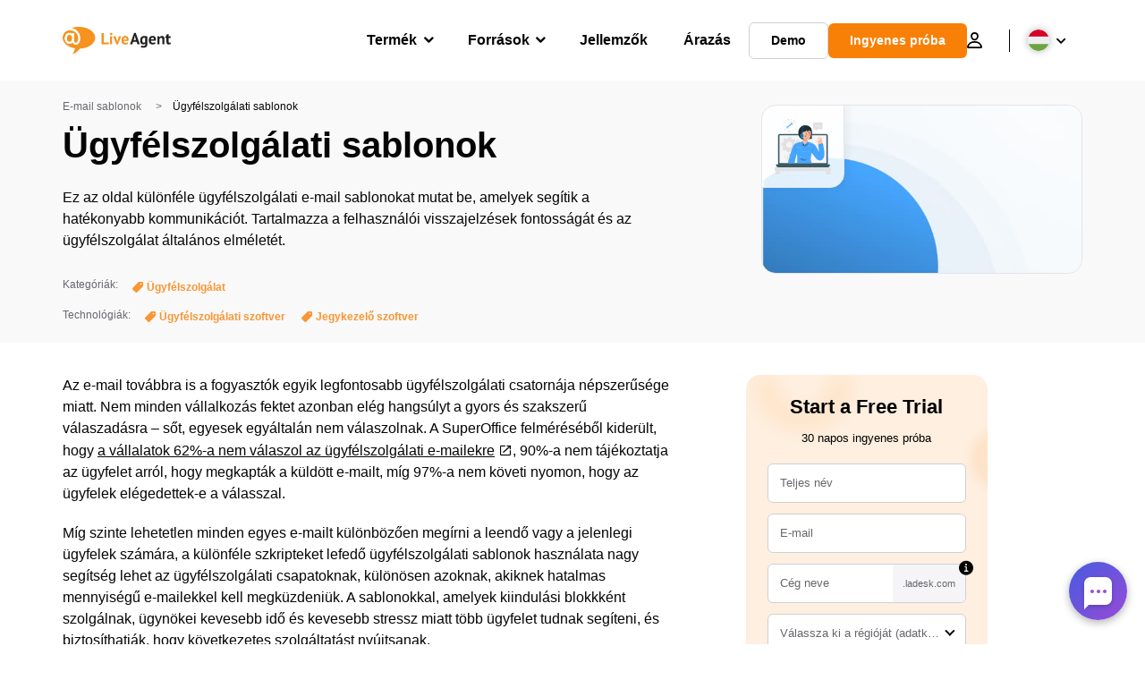

--- FILE ---
content_type: text/html; charset=UTF-8
request_url: https://www.liveagent.hu/email-sablonok/ugyfelszolgalat/
body_size: 59094
content:
<!doctype html>
<html lang="hu-HU">
	<head><meta name="referrer" content="strict-origin-when-cross-origin">
	<meta charset="UTF-8">
	<meta http-equiv="X-UA-Compatible" content="IE=edge">
	<meta name="viewport" content="width=device-width, initial-scale=1.0, shrink-to-fit=no">

	<link rel="apple-touch-icon" sizes="180x180" href="https://www.liveagent.hu/app/themes/liveagent/assets/images/favicon/apple-touch-icon.png">
	<link rel="icon" type="image/png" sizes="32x32" href="https://www.liveagent.hu/app/themes/liveagent/assets/images/favicon/favicon-32x32.png">
	<link rel="icon" type="image/png" sizes="16x16" href="https://www.liveagent.hu/app/themes/liveagent/assets/images/favicon/favicon-16x16.png">

	<link rel="mask-icon" href="https://www.liveagent.hu/app/themes/liveagent/assets/images/favicon/safari-pinned-tab.svg" color="#f5912c">
	<meta name="apple-mobile-web-app-title" content="LiveAgent">
	<meta name="application-name" content="LiveAgent">
	<meta name="msapplication-TileColor" content="#ffffff">
	<meta name="theme-color" content="#ffffff">

	<!-- URLSLAB-SKIP-REPLACE-START -->
	<style id="inline-css" type="text/css">*{-webkit-box-sizing:border-box;box-sizing:border-box}*:active,*:focus,*:hover{outline:0}#app{position:relative}h1,h2,h3,h4,h5,h6,p{margin:0}a{text-decoration:none}a:active,a:focus,a:hover{text-decoration:none}ul{margin:0;padding:0;list-style:none}figure{margin:0}/*! sanitize.css v10.0.0 | CC0 License | github.com/csstools/sanitize.css */*,::before,::after{-webkit-box-sizing:border-box;box-sizing:border-box}::before,::after{text-decoration:inherit;vertical-align:inherit}html{cursor:default;line-height:1.5;-moz-tab-size:4;-o-tab-size:4;tab-size:4;-webkit-tap-highlight-color:transparent;-ms-text-size-adjust:100%;-webkit-text-size-adjust:100%}html:not(:lang(en)){word-break:break-word;-ms-hyphens:auto;hyphens:auto}body{margin:0}h1{font-size:2em;margin:.67em 0}dl dl,dl ol,dl ul,ol dl,ul dl{margin:0}ol ol,ol ul,ul ol,ul ul{margin:0}hr{height:0;overflow:visible}main{display:block}nav ol,nav ul{list-style:none;padding:0}pre{font-family:monospace,monospace;font-size:1em}a{background-color:transparent}abbr[title]{text-decoration:underline;-webkit-text-decoration:underline dotted;text-decoration:underline dotted}b,strong{font-weight:bolder}code,kbd,samp{font-family:monospace,monospace;font-size:1em}small{font-size:80%}audio,canvas,iframe,img,svg,video{vertical-align:middle}audio,video{display:inline-block}audio:not([controls]){display:none;height:0}iframe{border-style:none}img{border-style:none}svg:not([fill]){fill:currentColor}svg:not(:root){overflow:hidden}table{border-collapse:collapse}button,input,select{margin:0}button{overflow:visible;text-transform:none}button,[type=button],[type=reset],[type=submit]{-webkit-appearance:button}fieldset{border:1px solid #a0a0a0;padding:.35em .75em .625em}input{overflow:visible}legend{color:inherit;display:table;max-width:100%;white-space:normal}progress{display:inline-block;vertical-align:baseline}select{text-transform:none}textarea{margin:0;overflow:auto;resize:vertical}[type=checkbox],[type=radio]{padding:0}[type=search]{-webkit-appearance:textfield;outline-offset:-2px}::-webkit-inner-spin-button,::-webkit-outer-spin-button{height:auto}::-webkit-input-placeholder{color:inherit;opacity:.54}::-webkit-search-decoration{-webkit-appearance:none}::-webkit-file-upload-button{-webkit-appearance:button;font:inherit}::-moz-focus-inner{border-style:none;padding:0}:-moz-focusring{outline:1px dotted ButtonText}:-moz-ui-invalid{box-shadow:none}details{display:block}dialog{background-color:white;border:solid;color:black;display:block;height:-moz-fit-content;height:-webkit-fit-content;height:fit-content;left:0;margin:auto;padding:1em;position:absolute;right:0;width:-moz-fit-content;width:-webkit-fit-content;width:fit-content}dialog:not([open]){display:none}summary{display:list-item}canvas{display:inline-block}template{display:none}a,area,button,input,label,select,summary,textarea,[tabindex]{-ms-touch-action:manipulation;touch-action:manipulation}[hidden]{display:none}[aria-busy=true]{cursor:progress}[aria-controls]{cursor:pointer}[aria-disabled=true],[disabled]{cursor:not-allowed}[aria-hidden=false][hidden]{display:initial}[aria-hidden=false][hidden]:not(:focus){clip:rect(0,0,0,0);position:absolute}@font-face{font-family:fontello;src:url(/app/themes/liveagent/assets/webfonts/fontello.woff2?ver=20230109) format("woff2"),url(/app/themes/liveagent/assets/webfonts/fontello.woff?ver=20230109) format("woff"),url(/app/themes/liveagent/assets/webfonts/fontello.ttf?ver=20230109) format("truetype");font-weight:400;font-style:normal;font-display:swap}[class^=fontello-]::before,[class*=fontello-]::before{font-family:fontello,sans-serif;font-style:normal;font-weight:400;display:inline-block;text-decoration:inherit;width:1em;text-align:center;font-variant:normal;text-transform:none;-webkit-font-smoothing:antialiased;-moz-osx-font-smoothing:grayscale}.fontello-icon-e800::before{content:"\e800" !important}.fontello-icon-e801::before{content:"\e801" !important}.fontello-icon-e802::before{content:"\e802" !important}.fontello-icon-e803::before{content:"\e803" !important}.fontello-icon-e804::before{content:"\e804" !important}.fontello-icon-e805::before{content:"\e805" !important}.fontello-icon-e806::before{content:"\e806" !important}.fontello-icon-e807::before{content:"\e807" !important}.fontello-icon-e808::before{content:"\e808" !important}.fontello-icon-e809::before{content:"\e809" !important}.fontello-icon-e80a::before{content:"\e80a" !important}.fontello-icon-e80b::before{content:"\e80b" !important}.fontello-icon-e80c::before{content:"\e80c" !important}.fontello-icon-e80d::before{content:"\e80d" !important}.fontello-icon-e80e::before{content:"\e80e" !important}.fontello-icon-e80f::before{content:"\e80f" !important}.fontello-icon-e810::before{content:"\e810" !important}.fontello-icon-e811::before{content:"\e811" !important}.fontello-icon-e82a::before{content:"\e82a" !important}.fontello-icon-e82b::before{content:"\e82b" !important}.fontello-bars-solid::before{content:"\e812"}.fontello-calendar-regular::before{content:"\e813"}.fontello-check-circle-regular::before{content:"\e814"}.fontello-facebook-f-brands::before{content:"\e815"}.fontello-facebook-square-brands::before{content:"\e816"}.fontello-folder-solid::before{content:"\e817"}.fontello-instagram-brands::before{content:"\e818"}.fontello-linkedin-brands::before{content:"\e819"}.fontello-linkedin-in-brands::before{content:"\e81a"}.fontello-search-solid::before{content:"\e81b"}.fontello-times-circle-regular::before{content:"\e81c"}.fontello-twitter-brands::before{content:"\e81d"}.fontello-twitter-square-brands::before{content:"\e81e"}.fontello-user-solid::before{content:"\e81f"}.fontello-youtube-square-brands::before{content:"\e820"}.fontello-chevron-down-solid::before{content:"\e821"}.fontello-chevron-left-solid::before{content:"\e822"}.fontello-chevron-right-solid::before{content:"\e823"}.fontello-chevron-up-solid::before{content:"\e824"}.fontello-dribbble-brands::before{content:"\e825"}.fontello-github-brands::before{content:"\e826"}.fontello-map-marker-alt-solid::before{content:"\e827"}.fontello-phone-solid::before{content:"\e828"}.fontello-wordpress-simple-brands::before{content:"\e829"}.fontello-info::before{content:"\e82c"}.fontello-company::before{content:"\e82d"}.fontello-mail::before{content:"\e82e"}.fontello-user::before{content:"\e82f"}.fontello-inbox::before{content:"\e830" !important}.fontello-folder2::before{content:"\e831" !important}.fontello-anchor::before{content:"\e832" !important}.fontello-menu-academy::before{content:"\e851" !important}.fontello-menu-awards::before{content:"\e852" !important}.fontello-menu-blog::before{content:"\e853" !important}.fontello-menu-business-solutions::before{content:"\e854" !important}.fontello-menu-call-center::before{content:"\e855" !important}.fontello-menu-change-log::before{content:"\e839" !important}.fontello-menu-customer-portal::before{content:"\e856" !important}.fontello-menu-directory::before{content:"\e857" !important}.fontello-menu-glossary::before{content:"\e833" !important}.fontello-menu-help-desk::before{content:"\e843" !important}.fontello-menu-industry-solutions::before{content:"\e844" !important}.fontello-menu-knowledge-base::before{content:"\e845" !important}.fontello-menu-live-chat::before{content:"\e846" !important}.fontello-menu-social-media::before{content:"\e847" !important}.fontello-menu-system-status::before{content:"\e842" !important}.fontello-menu-take-a-tour::before{content:"\e849" !important}.fontello-menu-templates::before{content:"\e84a" !important}.fontello-menu-ticketing::before{content:"\e84b" !important}.fontello-menu-typing-test::before{content:"\e84c" !important}.fontello-menu-use-cases::before{content:"\e84d" !important}.fontello-menu-vector::before{content:"\e848" !important}.fontello-menu-webinars::before{content:"\e84e" !important}.fontello-menu-why-liveagent::before{content:"\e84f" !important}.fontello-menu-about-us::before{content:"\e850" !important}.fontello-menu-wordpress::before{content:"\e829" !important}.fontello-menu-research::before{content:"\e834" !important}.fontello-menu-checklists::before{content:"\e835" !important}.fontello-whatsapp-brands::before{content:"\e836"}:root{--primary-color:#fa9531;--secondary-color:#ffbd39;--third-color:#feefe0;--package-color-1:#3cc33e;--package-color-2:#1089f8;--package-color-3:#fa9531;--package-color-4:#b0b4bb;--new-item-color:#ff0;--extension-item-color:#050505;--successful-color:#07b65d;--error-color:#f72f49;--font-color-normal:#65676b;--font-color-level3:#65676b;--font-color-medium:#b0b4bb;--font-color-dark:#050505;--font-color-light:#fff;--content-color-normal:#65676b;--content-color-dark:#050505;--content-color-light:#fff;--button-full-font-color:#fff;--button-full-background-color-1:#fa9531;--button-full-background-color-2:#ffbd39;--button-outline-color:#e4e5e9;--border-color-normal:#65676b;--border-color-gray:#e4e5e9;--border-color-gray-icon:#bec2c9;--border-color-inputs:#ced0d4;--border-color-dark:#050505;--border-color-light:#fff;--main-background:#fff;--invert-main-background:#050505;--secondary-background:#f5f5f7;--light-background:#f5f5f7;--header-background:#fff;--main-nav-font-color:#050505;--main-nav-font-color-highlight:#fa9531;--main-nav-underline:#fa9531;--main-nav-submenu-background:#fff;--main-nav-submenu-font-color:#050505;--main-nav-submenu-font-color-hover:#050505;--cookie-background:#fff3e0;--newsletter-background:#f5f5f7;--tabs-background:#f5f5f7;--orange-background:#feefe0;--violet-background:#f3e6ff;--footer-column-border-color:#e4e5e9;--footer-middle-background-color-1:#fa9531;--footer-middle-background-color-2:#ffbd39;--box-shadow:0 0 16px 0 rgba(0,0,0,0.08);--box-shadow-big:0 .25em 4em 0 rgba(0,0,0,0.07);--background:linear-gradient(90deg,#ffbd39 0,#fa9531 100%);--background-invert:linear-gradient(90deg,#fa9531 0,#ffbd39 100%)}html{scroll-behavior:smooth}html :where(img[class*=wp-image-]){height:auto;max-width:100%}body{background-color:#fff;background-color:var(--main-background);font-family:"Helvetica Neue",Helvetica,Arial,sans-serif;font-size:16px;font-weight:400;line-height:24px;-webkit-tap-highlight-color:rgba(0,0,0,0);overflow-x:hidden}body.overlay{overflow:hidden !important}body.overlay::before{content:"";top:0;right:0;bottom:0;left:0;position:fixed;z-index:999998;background-color:rgba(0,0,0,0.6);-webkit-animation:fadeIn .25s;animation:fadeIn .25s}.home .AppContainer{overflow:hidden}.wrapper{position:relative;width:100%;max-width:1180px;margin-left:auto;margin-right:auto;padding-left:20px;padding-right:20px;border-radius:1rem}.wrapper__medium{max-width:1240px}.wrapper__extended{max-width:1380px}.wrapper__wide{position:relative;max-width:1380px;margin-left:auto;margin-right:auto;padding:1.5em 0}.wrapper__narrow{max-width:650px;margin-left:auto;margin-right:auto}.grecaptcha-badge{display:none !important}.hidden{display:none !important}.invisible{visibility:hidden !important;opacity:0 !important;cursor:default}.invisible *,.invisible:hover *{cursor:default !important}.pos-relative{position:relative}.pos-absolute{position:absolute}.pos-fixed{position:fixed}.pos-sticky{position:sticky}.wp-block-media-text{display:grid;grid-template-columns:50% 1fr;grid-template-rows:auto}.wp-block-media-text>.wp-block-media-text__media{-ms-flex-item-align:center;align-self:center}.wp-block-media-text>.wp-block-media-text__content{direction:ltr;grid-column:2;grid-row:1;padding:0 8%;word-break:break-word;align-self:center}.display-block{display:block !important}.flex{display:-webkit-box !important;display:-ms-flexbox !important;display:flex !important}.flex-wrap{-ms-flex-wrap:wrap !important;flex-wrap:wrap !important}.flex-direction-row{-webkit-box-orient:horizontal !important;-webkit-box-direction:normal !important;-ms-flex-direction:row !important;flex-direction:row !important}.flex-direction-column{-webkit-box-orient:vertical !important;-webkit-box-direction:normal !important;-ms-flex-direction:column !important;flex-direction:column !important}.flex-align-center{-ms-flex-line-pack:center !important;align-content:center !important;-webkit-box-align:center !important;-ms-flex-align:center !important;align-items:center !important}.flex-align-center .elementor-widget-wrap{-ms-flex-line-pack:center !important;align-content:center !important;-webkit-box-align:center !important;-ms-flex-align:center !important;align-items:center !important}.flex-justify-center{-webkit-box-pack:center !important;-ms-flex-pack:center !important;justify-content:center !important}.text-align-left{text-align:left !important}.text-align-left *{text-align:left}.text-align-center{text-align:center !important}.text-align-justify{text-align:justify !important}.text-decoration-none{text-decoration:none}.text-decoration-underline{text-decoration:underline}.w-100{width:100%}.no-margin[class]{margin:0 !important}.no-padding[class]{padding:0 !important}[class].ma-left{margin-left:auto}[class].ma-right{margin-right:auto}[class].ma-top{margin-top:auto}[class].ma-bottom{margin-bottom:auto}.mt-0[class]{margin-top:0}.mr-0[class]{margin-right:0}.mb-0[class]{margin-bottom:0}.ml-0[class]{margin-left:0}.pt-0[class]{padding-top:0}.pr-0[class]{padding-right:0}.pb-0[class]{padding-bottom:0}.pl-0[class]{padding-left:0}.mt-xxs[class]{margin-top:.15em}.mr-xxs[class]{margin-right:.15em}.mb-xxs[class]{margin-bottom:.15em}.ml-xxs[class]{margin-left:.15em}.pt-xxs[class]{padding-top:.15em}.pr-xxs[class]{padding-right:.15em}.pb-xxs[class]{padding-bottom:.15em}.pl-xxs[class]{padding-left:.15em}.mt-xs[class]{margin-top:.25em}.mr-xs[class]{margin-right:.25em}.mb-xs[class]{margin-bottom:.25em}.ml-xs[class]{margin-left:.25em}.pt-xs[class]{padding-top:.25em}.pr-xs[class]{padding-right:.25em}.pb-xs[class]{padding-bottom:.25em}.pl-xs[class]{padding-left:.25em}.mt-s[class]{margin-top:.5em}.mr-s[class]{margin-right:.5em}.mb-s[class]{margin-bottom:.5em}.ml-s[class]{margin-left:.5em}.pt-s[class]{padding-top:.5em}.pr-s[class]{padding-right:.5em}.pb-s[class]{padding-bottom:.5em}.pl-s[class]{padding-left:.5em}.mt-m[class]{margin-top:1em}.mr-m[class]{margin-right:1em}.mb-m[class]{margin-bottom:1em}.ml-m[class]{margin-left:1em}.pt-m[class]{padding-top:1em}.pr-m[class]{padding-right:1em}.pb-m[class]{padding-bottom:1em}.pl-m[class]{padding-left:1em}.mt-l[class]{margin-top:1.5em}.mr-l[class]{margin-right:1.5em}.mb-l[class]{margin-bottom:1.5em}.ml-l[class]{margin-left:1.5em}.pt-l[class]{padding-top:1.5em}.pr-l[class]{padding-right:1.5em}.pb-l[class]{padding-bottom:1.5em}.pl-l[class]{padding-left:1.5em}.mt-xl[class]{margin-top:2em}.mr-xl[class]{margin-right:2em}.mb-xl[class]{margin-bottom:2em}.ml-xl[class]{margin-left:2em}.pt-xl[class]{padding-top:2em}.pr-xl[class]{padding-right:2em}.pb-xl[class]{padding-bottom:2em}.pl-xl[class]{padding-left:2em}.mt-xxl[class]{margin-top:2.5em}.mr-xxl[class]{margin-right:2.5em}.mb-xxl[class]{margin-bottom:2.5em}.ml-xxl[class]{margin-left:2.5em}.pt-xxl[class]{padding-top:2.5em}.pr-xxl[class]{padding-right:2.5em}.pb-xxl[class]{padding-bottom:2.5em}.pl-xxl[class]{padding-left:2.5em}.mt-xxxl[class]{margin-top:3.25em}.mr-xxxl[class]{margin-right:3.25em}.mb-xxxl[class]{margin-bottom:3.25em}.ml-xxxl[class]{margin-left:3.25em}.pt-xxxl[class]{padding-top:3.25em}.pr-xxxl[class]{padding-right:3.25em}.pb-xxxl[class]{padding-bottom:3.25em}.pl-xxxl[class]{padding-left:3.25em}.mt-extreme-small[class]{margin-top:3.75em}.mr-extreme-small[class]{margin-right:3.75em}.mb-extreme-small[class]{margin-bottom:3.75em}.ml-extreme-small[class]{margin-left:3.75em}.pt-extreme-small[class]{padding-top:3.75em}.pr-extreme-small[class]{padding-right:3.75em}.pb-extreme-small[class]{padding-bottom:3.75em}.pl-extreme-small[class]{padding-left:3.75em}.mt-extreme[class]{margin-top:4.5em}.mr-extreme[class]{margin-right:4.5em}.mb-extreme[class]{margin-bottom:4.5em}.ml-extreme[class]{margin-left:4.5em}.pt-extreme[class]{padding-top:4.5em}.pr-extreme[class]{padding-right:4.5em}.pb-extreme[class]{padding-bottom:4.5em}.pl-extreme[class]{padding-left:4.5em}.mt-extreme-plus[class]{margin-top:5em}.mr-extreme-plus[class]{margin-right:5em}.mb-extreme-plus[class]{margin-bottom:5em}.ml-extreme-plus[class]{margin-left:5em}.pt-extreme-plus[class]{padding-top:5em}.pr-extreme-plus[class]{padding-right:5em}.pb-extreme-plus[class]{padding-bottom:5em}.pl-extreme-plus[class]{padding-left:5em}.mt-ultra[class]{margin-top:6em}.mr-ultra[class]{margin-right:6em}.mb-ultra[class]{margin-bottom:6em}.ml-ultra[class]{margin-left:6em}.pt-ultra[class]{padding-top:6em}.pr-ultra[class]{padding-right:6em}.pb-ultra[class]{padding-bottom:6em}.pl-ultra[class]{padding-left:6em}.mt-ultra-xl[class]{margin-top:9.375em}.mr-ultra-xl[class]{margin-right:9.375em}.mb-ultra-xl[class]{margin-bottom:9.375em}.ml-ultra-xl[class]{margin-left:9.375em}.pt-ultra-xl[class]{padding-top:9.375em}.pr-ultra-xl[class]{padding-right:9.375em}.pb-ultra-xl[class]{padding-bottom:9.375em}.pl-ultra-xl[class]{padding-left:9.375em}.mt-2xultra[class]{margin-top:10em}.mr-2xultra[class]{margin-right:10em}.mb-2xultra[class]{margin-bottom:10em}.ml-2xultra[class]{margin-left:10em}.pt-2xultra[class]{padding-top:10em}.pr-2xultra[class]{padding-right:10em}.pb-2xultra[class]{padding-bottom:10em}.pl-2xultra[class]{padding-left:10em}.Footer,.Reviews,.Block--redesign__successtories,.Block--redesign__testimonials,.SimilarSources{content-visibility:auto}body.lb-disable-scrolling{overflow:hidden}.lightboxOverlay{position:absolute;top:0;left:0;z-index:999999;opacity:.8;background-color:#000;display:none}.lightbox{overflow:hidden}.lightbox.splide,.lightbox-youtube{position:fixed;left:0;top:0;width:100vw;height:100vh;z-index:999999;text-align:center;line-height:0;font-weight:400;outline:0;opacity:0;-webkit-transition:opacity .5s;transition:opacity .5s}.lightbox.splide::after,.lightbox-youtube::after{background-color:#050505;background-color:var(--invert-main-background);width:100%;height:100%;content:"";position:absolute;top:0;left:0;opacity:.8}.lightbox.splide.active,.lightbox-youtube.active{opacity:1}.lightbox.splide>*,.lightbox-youtube>*{position:relative;z-index:1}.lightbox .splide__list{height:100vh}.lightbox .splide__slide{display:-webkit-box;display:-ms-flexbox;display:flex;-webkit-box-align:center;-ms-flex-align:center;align-items:center;-webkit-box-pack:center;-ms-flex-pack:center;justify-content:center;height:100%}.lightbox .youtube__inn{display:-webkit-box;display:-ms-flexbox;display:flex;-webkit-box-align:center;-ms-flex-align:center;align-items:center;-webkit-box-pack:center;-ms-flex-pack:center;justify-content:center;height:100%}.lightbox .youtube__wrapper{position:relative;width:calc(100% - 1em);height:0;padding-bottom:56.25%;z-index:1}.lightbox .youtube__inmodal{position:absolute;width:100%;top:0;left:0}.lightbox__image-wrapper{padding:0 4em}.lightbox__image-wrapper img{max-width:100%;max-height:100vh}.lightbox .splide__arrows{position:absolute;width:100%;height:2em;top:50%;-webkit-transform:translateY(-50%);-ms-transform:translateY(-50%);transform:translateY(-50%);z-index:2}.lightbox .splide__arrow{width:2em;height:2em;font-size:2rem}.lightbox .splide__arrow::before{display:none}.lightbox .splide__arrow:disabled{display:none}.lightbox .splide__arrow svg{fill:#fff}.lightbox__close.lightbox__close{color:#fff;color:var(--font-color-light);width:1em;height:1em;position:absolute;display:inline-block;right:.5em;top:.5em;font-size:3rem;line-height:1;cursor:pointer;z-index:2;text-shadow:0 0 .1em rgba(0,0,0,0.8)}@-webkit-keyframes chatDots{0%{opacity:.5}15%{-webkit-transform:translateY(-0.25em);transform:translateY(-0.25em)}25%{-webkit-transform:translateY(0);transform:translateY(0)}50%{opacity:1}100%{opacity:.5}}@keyframes chatDots{0%{opacity:.5}15%{-webkit-transform:translateY(-0.25em);transform:translateY(-0.25em)}25%{-webkit-transform:translateY(0);transform:translateY(0)}50%{opacity:1}100%{opacity:.5}}@-webkit-keyframes fadeIn{0%{opacity:0}100%{opacity:1}}@keyframes fadeIn{0%{opacity:0}100%{opacity:1}}@-webkit-keyframes bounceIn{0%{opacity:0;-webkit-transform:scale3d(0.3,0.3,0.3);transform:scale3d(0.3,0.3,0.3);-webkit-animation-timing-function:cubic-bezier(0.215,0.61,0.355,1);animation-timing-function:cubic-bezier(0.215,0.61,0.355,1)}20%{-webkit-transform:scale3d(1.1,1.1,1.1);transform:scale3d(1.1,1.1,1.1);-webkit-animation-timing-function:cubic-bezier(0.215,0.61,0.355,1);animation-timing-function:cubic-bezier(0.215,0.61,0.355,1)}40%{-webkit-transform:scale3d(0.9,0.9,0.9);transform:scale3d(0.9,0.9,0.9);-webkit-animation-timing-function:cubic-bezier(0.215,0.61,0.355,1);animation-timing-function:cubic-bezier(0.215,0.61,0.355,1)}60%{opacity:1;-webkit-transform:scale3d(1.03,1.03,1.03);transform:scale3d(1.03,1.03,1.03);-webkit-animation-timing-function:cubic-bezier(0.215,0.61,0.355,1);animation-timing-function:cubic-bezier(0.215,0.61,0.355,1)}80%{-webkit-transform:scale3d(0.97,0.97,0.97);transform:scale3d(0.97,0.97,0.97);-webkit-animation-timing-function:cubic-bezier(0.215,0.61,0.355,1);animation-timing-function:cubic-bezier(0.215,0.61,0.355,1)}to{opacity:1;-webkit-transform:scale3d(1,1,1);transform:scale3d(1,1,1);-webkit-animation-timing-function:cubic-bezier(0.215,0.61,0.355,1);animation-timing-function:cubic-bezier(0.215,0.61,0.355,1)}}@keyframes bounceIn{0%{opacity:0;-webkit-transform:scale3d(0.3,0.3,0.3);transform:scale3d(0.3,0.3,0.3);-webkit-animation-timing-function:cubic-bezier(0.215,0.61,0.355,1);animation-timing-function:cubic-bezier(0.215,0.61,0.355,1)}20%{-webkit-transform:scale3d(1.1,1.1,1.1);transform:scale3d(1.1,1.1,1.1);-webkit-animation-timing-function:cubic-bezier(0.215,0.61,0.355,1);animation-timing-function:cubic-bezier(0.215,0.61,0.355,1)}40%{-webkit-transform:scale3d(0.9,0.9,0.9);transform:scale3d(0.9,0.9,0.9);-webkit-animation-timing-function:cubic-bezier(0.215,0.61,0.355,1);animation-timing-function:cubic-bezier(0.215,0.61,0.355,1)}60%{opacity:1;-webkit-transform:scale3d(1.03,1.03,1.03);transform:scale3d(1.03,1.03,1.03);-webkit-animation-timing-function:cubic-bezier(0.215,0.61,0.355,1);animation-timing-function:cubic-bezier(0.215,0.61,0.355,1)}80%{-webkit-transform:scale3d(0.97,0.97,0.97);transform:scale3d(0.97,0.97,0.97);-webkit-animation-timing-function:cubic-bezier(0.215,0.61,0.355,1);animation-timing-function:cubic-bezier(0.215,0.61,0.355,1)}to{opacity:1;-webkit-transform:scale3d(1,1,1);transform:scale3d(1,1,1);-webkit-animation-timing-function:cubic-bezier(0.215,0.61,0.355,1);animation-timing-function:cubic-bezier(0.215,0.61,0.355,1)}}@-webkit-keyframes down{0%{-webkit-transform:translate(0);transform:translate(0)}20%{-webkit-transform:translateY(1em);transform:translateY(1em)}40%{-webkit-transform:translate(0);transform:translate(0)}}@keyframes down{0%{-webkit-transform:translate(0);transform:translate(0)}20%{-webkit-transform:translateY(1em);transform:translateY(1em)}40%{-webkit-transform:translate(0);transform:translate(0)}}@-webkit-keyframes slideDown{from{-webkit-transform:translateY(-100%);transform:translateY(-100%)}to{-webkit-transform:translateY(0);transform:translateY(0)}}@keyframes slideDown{from{-webkit-transform:translateY(-100%);transform:translateY(-100%)}to{-webkit-transform:translateY(0);transform:translateY(0)}}@-webkit-keyframes slideUp{from{-webkit-transform:translateY(0);transform:translateY(0)}to{-webkit-transform:translateY(-100%);transform:translateY(-100%)}}@keyframes slideUp{from{-webkit-transform:translateY(0);transform:translateY(0)}to{-webkit-transform:translateY(-100%);transform:translateY(-100%)}}@-webkit-keyframes pulse{0%{-webkit-box-shadow:0 0 0 0 rgba(245,145,44,0.6);box-shadow:0 0 0 0 rgba(245,145,44,0.6)}70%{-webkit-box-shadow:0 0 0 15px rgba(245,145,44,0);box-shadow:0 0 0 15px rgba(245,145,44,0)}100%{-webkit-box-shadow:0 0 0 0 rgba(245,145,44,0);box-shadow:0 0 0 0 rgba(245,145,44,0)}}@keyframes pulse{0%{-webkit-box-shadow:0 0 0 0 rgba(245,145,44,0.6);box-shadow:0 0 0 0 rgba(245,145,44,0.6)}70%{-webkit-box-shadow:0 0 0 15px rgba(245,145,44,0);box-shadow:0 0 0 15px rgba(245,145,44,0)}100%{-webkit-box-shadow:0 0 0 0 rgba(245,145,44,0);box-shadow:0 0 0 0 rgba(245,145,44,0)}}.c-black-real{color:#000 !important}.c-black-real *{color:inherit !important}.c-black-real svg{fill:currentcolor !important}svg.c-black-real{fill:currentcolor !important}.bg-black-real{background-color:#000 !important}.border-black-real{border-color:#000 !important}.c-black{color:#050505 !important}.c-black *{color:inherit !important}.c-black svg{fill:currentcolor !important}svg.c-black{fill:currentcolor !important}.bg-black{background-color:#050505 !important}.border-black{border-color:#050505 !important}.c-white{color:#fff !important}.c-white *{color:inherit !important}.c-white svg{fill:currentcolor !important}svg.c-white{fill:currentcolor !important}.bg-white{background-color:#fff !important}.border-white{border-color:#fff !important}.c-gray{color:#231f20 !important}.c-gray *{color:inherit !important}.c-gray svg{fill:currentcolor !important}svg.c-gray{fill:currentcolor !important}.bg-gray{background-color:#231f20 !important}.border-gray{border-color:#231f20 !important}.c-dark-gray{color:#65676b !important}.c-dark-gray *{color:inherit !important}.c-dark-gray svg{fill:currentcolor !important}svg.c-dark-gray{fill:currentcolor !important}.bg-dark-gray{background-color:#65676b !important}.border-dark-gray{border-color:#65676b !important}.c-medium-gray{color:#b0b4bb !important}.c-medium-gray *{color:inherit !important}.c-medium-gray svg{fill:currentcolor !important}svg.c-medium-gray{fill:currentcolor !important}.bg-medium-gray{background-color:#b0b4bb !important}.border-medium-gray{border-color:#b0b4bb !important}.c-medium-gray-quotes{color:#65676b !important}.c-medium-gray-quotes *{color:inherit !important}.c-medium-gray-quotes svg{fill:currentcolor !important}svg.c-medium-gray-quotes{fill:currentcolor !important}.bg-medium-gray-quotes{background-color:#65676b !important}.border-medium-gray-quotes{border-color:#65676b !important}.c-medium-gray-inputs{color:#ced0d4 !important}.c-medium-gray-inputs *{color:inherit !important}.c-medium-gray-inputs svg{fill:currentcolor !important}svg.c-medium-gray-inputs{fill:currentcolor !important}.bg-medium-gray-inputs{background-color:#ced0d4 !important}.border-medium-gray-inputs{border-color:#ced0d4 !important}.c-level3{color:#8c9097 !important}.c-level3 *{color:inherit !important}.c-level3 svg{fill:currentcolor !important}svg.c-level3{fill:currentcolor !important}.bg-level3{background-color:#8c9097 !important}.border-level3{border-color:#8c9097 !important}.c-level4{color:#f9f9fa !important}.c-level4 *{color:inherit !important}.c-level4 svg{fill:currentcolor !important}svg.c-level4{fill:currentcolor !important}.bg-level4{background-color:#f9f9fa !important}.border-level4{border-color:#f9f9fa !important}.c-light-gray{color:#e4e5e9 !important}.c-light-gray *{color:inherit !important}.c-light-gray svg{fill:currentcolor !important}svg.c-light-gray{fill:currentcolor !important}.bg-light-gray{background-color:#e4e5e9 !important}.border-light-gray{border-color:#e4e5e9 !important}.c-lighter-gray{color:#d8dadf !important}.c-lighter-gray *{color:inherit !important}.c-lighter-gray svg{fill:currentcolor !important}svg.c-lighter-gray{fill:currentcolor !important}.bg-lighter-gray{background-color:#d8dadf !important}.border-lighter-gray{border-color:#d8dadf !important}.c-light-gray-icon{color:#bec2c9 !important}.c-light-gray-icon *{color:inherit !important}.c-light-gray-icon svg{fill:currentcolor !important}svg.c-light-gray-icon{fill:currentcolor !important}.bg-light-gray-icon{background-color:#bec2c9 !important}.border-light-gray-icon{border-color:#bec2c9 !important}.c-lightest-gray{color:#f5f5f7 !important}.c-lightest-gray *{color:inherit !important}.c-lightest-gray svg{fill:currentcolor !important}svg.c-lightest-gray{fill:currentcolor !important}.bg-lightest-gray{background-color:#f5f5f7 !important}.border-lightest-gray{border-color:#f5f5f7 !important}.c-ultralightest-gray{color:#f5f5f7 !important}.c-ultralightest-gray *{color:inherit !important}.c-ultralightest-gray svg{fill:currentcolor !important}svg.c-ultralightest-gray{fill:currentcolor !important}.bg-ultralightest-gray{background-color:#f5f5f7 !important}.border-ultralightest-gray{border-color:#f5f5f7 !important}.c-pricing-gray{color:#edeff3 !important}.c-pricing-gray *{color:inherit !important}.c-pricing-gray svg{fill:currentcolor !important}svg.c-pricing-gray{fill:currentcolor !important}.bg-pricing-gray{background-color:#edeff3 !important}.border-pricing-gray{border-color:#edeff3 !important}.c-dark-orange{color:#fa9531 !important}.c-dark-orange *{color:inherit !important}.c-dark-orange svg{fill:currentcolor !important}svg.c-dark-orange{fill:currentcolor !important}.bg-dark-orange{background-color:#fa9531 !important}.border-dark-orange{border-color:#fa9531 !important}.c-primary{color:#fa9531 !important}.c-primary *{color:inherit !important}.c-primary svg{fill:currentcolor !important}svg.c-primary{fill:currentcolor !important}.bg-primary{background-color:#fa9531 !important}.border-primary{border-color:#fa9531 !important}.c-orange-new{color:#ffb928 !important}.c-orange-new *{color:inherit !important}.c-orange-new svg{fill:currentcolor !important}svg.c-orange-new{fill:currentcolor !important}.bg-orange-new{background-color:#ffb928 !important}.border-orange-new{border-color:#ffb928 !important}.c-medium-orange{color:#feefe0 !important}.c-medium-orange *{color:inherit !important}.c-medium-orange svg{fill:currentcolor !important}svg.c-medium-orange{fill:currentcolor !important}.bg-medium-orange{background-color:#feefe0 !important}.border-medium-orange{border-color:#feefe0 !important}.c-light-orange{color:#ffbd39 !important}.c-light-orange *{color:inherit !important}.c-light-orange svg{fill:currentcolor !important}svg.c-light-orange{fill:currentcolor !important}.bg-light-orange{background-color:#ffbd39 !important}.border-light-orange{border-color:#ffbd39 !important}.c-light-green{color:#3cc33e !important}.c-light-green *{color:inherit !important}.c-light-green svg{fill:currentcolor !important}svg.c-light-green{fill:currentcolor !important}.bg-light-green{background-color:#3cc33e !important}.border-light-green{border-color:#3cc33e !important}.c-light-blue{color:#1089f8 !important}.c-light-blue *{color:inherit !important}.c-light-blue svg{fill:currentcolor !important}svg.c-light-blue{fill:currentcolor !important}.bg-light-blue{background-color:#1089f8 !important}.border-light-blue{border-color:#1089f8 !important}.c-green{color:#080 !important}.c-green *{color:inherit !important}.c-green svg{fill:currentcolor !important}svg.c-green{fill:currentcolor !important}.bg-green{background-color:#080 !important}.border-green{border-color:#080 !important}.c-red{color:#f00 !important}.c-red *{color:inherit !important}.c-red svg{fill:currentcolor !important}svg.c-red{fill:currentcolor !important}.bg-red{background-color:#f00 !important}.border-red{border-color:#f00 !important}.c-yellow{color:#ff0 !important}.c-yellow *{color:inherit !important}.c-yellow svg{fill:currentcolor !important}svg.c-yellow{fill:currentcolor !important}.bg-yellow{background-color:#ff0 !important}.border-yellow{border-color:#ff0 !important}.c-dark-pink{color:#b44b85 !important}.c-dark-pink *{color:inherit !important}.c-dark-pink svg{fill:currentcolor !important}svg.c-dark-pink{fill:currentcolor !important}.bg-dark-pink{background-color:#b44b85 !important}.border-dark-pink{border-color:#b44b85 !important}.c-light-pink{color:#f478a5 !important}.c-light-pink *{color:inherit !important}.c-light-pink svg{fill:currentcolor !important}svg.c-light-pink{fill:currentcolor !important}.bg-light-pink{background-color:#f478a5 !important}.border-light-pink{border-color:#f478a5 !important}.c-saturated-violet{color:#ae54fd !important}.c-saturated-violet *{color:inherit !important}.c-saturated-violet svg{fill:currentcolor !important}svg.c-saturated-violet{fill:currentcolor !important}.bg-saturated-violet{background-color:#ae54fd !important}.border-saturated-violet{border-color:#ae54fd !important}.c-desaturated-violet{color:#f3e6ff !important}.c-desaturated-violet *{color:inherit !important}.c-desaturated-violet svg{fill:currentcolor !important}svg.c-desaturated-violet{fill:currentcolor !important}.bg-desaturated-violet{background-color:#f3e6ff !important}.border-desaturated-violet{border-color:#f3e6ff !important}.c-saturated-blue{color:#2570ed !important}.c-saturated-blue *{color:inherit !important}.c-saturated-blue svg{fill:currentcolor !important}svg.c-saturated-blue{fill:currentcolor !important}.bg-saturated-blue{background-color:#2570ed !important}.border-saturated-blue{border-color:#2570ed !important}.c-desaturated-blue{color:#dfeafd !important}.c-desaturated-blue *{color:inherit !important}.c-desaturated-blue svg{fill:currentcolor !important}svg.c-desaturated-blue{fill:currentcolor !important}.bg-desaturated-blue{background-color:#dfeafd !important}.border-desaturated-blue{border-color:#dfeafd !important}.c-saturated-green{color:#07b65d !important}.c-saturated-green *{color:inherit !important}.c-saturated-green svg{fill:currentcolor !important}svg.c-saturated-green{fill:currentcolor !important}.bg-saturated-green{background-color:#07b65d !important}.border-saturated-green{border-color:#07b65d !important}.c-desaturated-green{color:#daf4e7 !important}.c-desaturated-green *{color:inherit !important}.c-desaturated-green svg{fill:currentcolor !important}svg.c-desaturated-green{fill:currentcolor !important}.bg-desaturated-green{background-color:#daf4e7 !important}.border-desaturated-green{border-color:#daf4e7 !important}.c-saturated-red{color:#f72f49 !important}.c-saturated-red *{color:inherit !important}.c-saturated-red svg{fill:currentcolor !important}svg.c-saturated-red{fill:currentcolor !important}.bg-saturated-red{background-color:#f72f49 !important}.border-saturated-red{border-color:#f72f49 !important}.c-desaturated-red{color:#fee0e4 !important}.c-desaturated-red *{color:inherit !important}.c-desaturated-red svg{fill:currentcolor !important}svg.c-desaturated-red{fill:currentcolor !important}.bg-desaturated-red{background-color:#fee0e4 !important}.border-desaturated-red{border-color:#fee0e4 !important}.c-saturated-cyan{color:#48c6ce !important}.c-saturated-cyan *{color:inherit !important}.c-saturated-cyan svg{fill:currentcolor !important}svg.c-saturated-cyan{fill:currentcolor !important}.bg-saturated-cyan{background-color:#48c6ce !important}.border-saturated-cyan{border-color:#48c6ce !important}.c-desaturated-cyan{color:#e4f7f8 !important}.c-desaturated-cyan *{color:inherit !important}.c-desaturated-cyan svg{fill:currentcolor !important}svg.c-desaturated-cyan{fill:currentcolor !important}.bg-desaturated-cyan{background-color:#e4f7f8 !important}.border-desaturated-cyan{border-color:#e4f7f8 !important}@media(min-width:768px){.wrapper__wide{padding:2.75em 0}.hidden-tablet{display:none !important}.display-block-tablet{display:block !important}.flex-tablet{display:-webkit-box !important;display:-ms-flexbox !important;display:flex !important}.mobile--only{display:none}.mt-0-tablet[class]{margin-top:0}.mr-0-tablet[class]{margin-right:0}.mb-0-tablet[class]{margin-bottom:0}.ml-0-tablet[class]{margin-left:0}.pt-0-tablet[class]{padding-top:0}.pr-0-tablet[class]{padding-right:0}.pb-0-tablet[class]{padding-bottom:0}.pl-0-tablet[class]{padding-left:0}.mt-xxs-tablet[class]{margin-top:.15em}.mr-xxs-tablet[class]{margin-right:.15em}.mb-xxs-tablet[class]{margin-bottom:.15em}.ml-xxs-tablet[class]{margin-left:.15em}.pt-xxs-tablet[class]{padding-top:.15em}.pr-xxs-tablet[class]{padding-right:.15em}.pb-xxs-tablet[class]{padding-bottom:.15em}.pl-xxs-tablet[class]{padding-left:.15em}.mt-xs-tablet[class]{margin-top:.25em}.mr-xs-tablet[class]{margin-right:.25em}.mb-xs-tablet[class]{margin-bottom:.25em}.ml-xs-tablet[class]{margin-left:.25em}.pt-xs-tablet[class]{padding-top:.25em}.pr-xs-tablet[class]{padding-right:.25em}.pb-xs-tablet[class]{padding-bottom:.25em}.pl-xs-tablet[class]{padding-left:.25em}.mt-s-tablet[class]{margin-top:.5em}.mr-s-tablet[class]{margin-right:.5em}.mb-s-tablet[class]{margin-bottom:.5em}.ml-s-tablet[class]{margin-left:.5em}.pt-s-tablet[class]{padding-top:.5em}.pr-s-tablet[class]{padding-right:.5em}.pb-s-tablet[class]{padding-bottom:.5em}.pl-s-tablet[class]{padding-left:.5em}.mt-m-tablet[class]{margin-top:1em}.mr-m-tablet[class]{margin-right:1em}.mb-m-tablet[class]{margin-bottom:1em}.ml-m-tablet[class]{margin-left:1em}.pt-m-tablet[class]{padding-top:1em}.pr-m-tablet[class]{padding-right:1em}.pb-m-tablet[class]{padding-bottom:1em}.pl-m-tablet[class]{padding-left:1em}.mt-l-tablet[class]{margin-top:1.5em}.mr-l-tablet[class]{margin-right:1.5em}.mb-l-tablet[class]{margin-bottom:1.5em}.ml-l-tablet[class]{margin-left:1.5em}.pt-l-tablet[class]{padding-top:1.5em}.pr-l-tablet[class]{padding-right:1.5em}.pb-l-tablet[class]{padding-bottom:1.5em}.pl-l-tablet[class]{padding-left:1.5em}.mt-xl-tablet[class]{margin-top:2em}.mr-xl-tablet[class]{margin-right:2em}.mb-xl-tablet[class]{margin-bottom:2em}.ml-xl-tablet[class]{margin-left:2em}.pt-xl-tablet[class]{padding-top:2em}.pr-xl-tablet[class]{padding-right:2em}.pb-xl-tablet[class]{padding-bottom:2em}.pl-xl-tablet[class]{padding-left:2em}.mt-xxl-tablet[class]{margin-top:2.5em}.mr-xxl-tablet[class]{margin-right:2.5em}.mb-xxl-tablet[class]{margin-bottom:2.5em}.ml-xxl-tablet[class]{margin-left:2.5em}.pt-xxl-tablet[class]{padding-top:2.5em}.pr-xxl-tablet[class]{padding-right:2.5em}.pb-xxl-tablet[class]{padding-bottom:2.5em}.pl-xxl-tablet[class]{padding-left:2.5em}.mt-xxxl-tablet[class]{margin-top:3.25em}.mr-xxxl-tablet[class]{margin-right:3.25em}.mb-xxxl-tablet[class]{margin-bottom:3.25em}.ml-xxxl-tablet[class]{margin-left:3.25em}.pt-xxxl-tablet[class]{padding-top:3.25em}.pr-xxxl-tablet[class]{padding-right:3.25em}.pb-xxxl-tablet[class]{padding-bottom:3.25em}.pl-xxxl-tablet[class]{padding-left:3.25em}.mt-extreme-small-tablet[class]{margin-top:3.75em}.mr-extreme-small-tablet[class]{margin-right:3.75em}.mb-extreme-small-tablet[class]{margin-bottom:3.75em}.ml-extreme-small-tablet[class]{margin-left:3.75em}.pt-extreme-small-tablet[class]{padding-top:3.75em}.pr-extreme-small-tablet[class]{padding-right:3.75em}.pb-extreme-small-tablet[class]{padding-bottom:3.75em}.pl-extreme-small-tablet[class]{padding-left:3.75em}.mt-extreme-tablet[class]{margin-top:4.5em}.mr-extreme-tablet[class]{margin-right:4.5em}.mb-extreme-tablet[class]{margin-bottom:4.5em}.ml-extreme-tablet[class]{margin-left:4.5em}.pt-extreme-tablet[class]{padding-top:4.5em}.pr-extreme-tablet[class]{padding-right:4.5em}.pb-extreme-tablet[class]{padding-bottom:4.5em}.pl-extreme-tablet[class]{padding-left:4.5em}.mt-extreme-plus-tablet[class]{margin-top:5em}.mr-extreme-plus-tablet[class]{margin-right:5em}.mb-extreme-plus-tablet[class]{margin-bottom:5em}.ml-extreme-plus-tablet[class]{margin-left:5em}.pt-extreme-plus-tablet[class]{padding-top:5em}.pr-extreme-plus-tablet[class]{padding-right:5em}.pb-extreme-plus-tablet[class]{padding-bottom:5em}.pl-extreme-plus-tablet[class]{padding-left:5em}.mt-ultra-tablet[class]{margin-top:6em}.mr-ultra-tablet[class]{margin-right:6em}.mb-ultra-tablet[class]{margin-bottom:6em}.ml-ultra-tablet[class]{margin-left:6em}.pt-ultra-tablet[class]{padding-top:6em}.pr-ultra-tablet[class]{padding-right:6em}.pb-ultra-tablet[class]{padding-bottom:6em}.pl-ultra-tablet[class]{padding-left:6em}.mt-ultra-xl-tablet[class]{margin-top:9.375em}.mr-ultra-xl-tablet[class]{margin-right:9.375em}.mb-ultra-xl-tablet[class]{margin-bottom:9.375em}.ml-ultra-xl-tablet[class]{margin-left:9.375em}.pt-ultra-xl-tablet[class]{padding-top:9.375em}.pr-ultra-xl-tablet[class]{padding-right:9.375em}.pb-ultra-xl-tablet[class]{padding-bottom:9.375em}.pl-ultra-xl-tablet[class]{padding-left:9.375em}.mt-2xultra-tablet[class]{margin-top:10em}.mr-2xultra-tablet[class]{margin-right:10em}.mb-2xultra-tablet[class]{margin-bottom:10em}.ml-2xultra-tablet[class]{margin-left:10em}.pt-2xultra-tablet[class]{padding-top:10em}.pr-2xultra-tablet[class]{padding-right:10em}.pb-2xultra-tablet[class]{padding-bottom:10em}.pl-2xultra-tablet[class]{padding-left:10em}}@media(min-width:1024px){.wrapper__extended{padding:3em 8.7%}.wrapper__wide{display:-webkit-box;display:-ms-flexbox;display:flex}.hidden-tablet-landscape{display:none !important}.display-block-tablet-landscape{display:block !important}.flex-tablet-landscape{display:-webkit-box !important;display:-ms-flexbox !important;display:flex !important}.tablet--only{display:none}.mt-0-tablet-landscape[class]{margin-top:0}.mr-0-tablet-landscape[class]{margin-right:0}.mb-0-tablet-landscape[class]{margin-bottom:0}.ml-0-tablet-landscape[class]{margin-left:0}.pt-0-tablet-landscape[class]{padding-top:0}.pr-0-tablet-landscape[class]{padding-right:0}.pb-0-tablet-landscape[class]{padding-bottom:0}.pl-0-tablet-landscape[class]{padding-left:0}.mt-xxs-tablet-landscape[class]{margin-top:.15em}.mr-xxs-tablet-landscape[class]{margin-right:.15em}.mb-xxs-tablet-landscape[class]{margin-bottom:.15em}.ml-xxs-tablet-landscape[class]{margin-left:.15em}.pt-xxs-tablet-landscape[class]{padding-top:.15em}.pr-xxs-tablet-landscape[class]{padding-right:.15em}.pb-xxs-tablet-landscape[class]{padding-bottom:.15em}.pl-xxs-tablet-landscape[class]{padding-left:.15em}.mt-xs-tablet-landscape[class]{margin-top:.25em}.mr-xs-tablet-landscape[class]{margin-right:.25em}.mb-xs-tablet-landscape[class]{margin-bottom:.25em}.ml-xs-tablet-landscape[class]{margin-left:.25em}.pt-xs-tablet-landscape[class]{padding-top:.25em}.pr-xs-tablet-landscape[class]{padding-right:.25em}.pb-xs-tablet-landscape[class]{padding-bottom:.25em}.pl-xs-tablet-landscape[class]{padding-left:.25em}.mt-s-tablet-landscape[class]{margin-top:.5em}.mr-s-tablet-landscape[class]{margin-right:.5em}.mb-s-tablet-landscape[class]{margin-bottom:.5em}.ml-s-tablet-landscape[class]{margin-left:.5em}.pt-s-tablet-landscape[class]{padding-top:.5em}.pr-s-tablet-landscape[class]{padding-right:.5em}.pb-s-tablet-landscape[class]{padding-bottom:.5em}.pl-s-tablet-landscape[class]{padding-left:.5em}.mt-m-tablet-landscape[class]{margin-top:1em}.mr-m-tablet-landscape[class]{margin-right:1em}.mb-m-tablet-landscape[class]{margin-bottom:1em}.ml-m-tablet-landscape[class]{margin-left:1em}.pt-m-tablet-landscape[class]{padding-top:1em}.pr-m-tablet-landscape[class]{padding-right:1em}.pb-m-tablet-landscape[class]{padding-bottom:1em}.pl-m-tablet-landscape[class]{padding-left:1em}.mt-l-tablet-landscape[class]{margin-top:1.5em}.mr-l-tablet-landscape[class]{margin-right:1.5em}.mb-l-tablet-landscape[class]{margin-bottom:1.5em}.ml-l-tablet-landscape[class]{margin-left:1.5em}.pt-l-tablet-landscape[class]{padding-top:1.5em}.pr-l-tablet-landscape[class]{padding-right:1.5em}.pb-l-tablet-landscape[class]{padding-bottom:1.5em}.pl-l-tablet-landscape[class]{padding-left:1.5em}.mt-xl-tablet-landscape[class]{margin-top:2em}.mr-xl-tablet-landscape[class]{margin-right:2em}.mb-xl-tablet-landscape[class]{margin-bottom:2em}.ml-xl-tablet-landscape[class]{margin-left:2em}.pt-xl-tablet-landscape[class]{padding-top:2em}.pr-xl-tablet-landscape[class]{padding-right:2em}.pb-xl-tablet-landscape[class]{padding-bottom:2em}.pl-xl-tablet-landscape[class]{padding-left:2em}.mt-xxl-tablet-landscape[class]{margin-top:2.5em}.mr-xxl-tablet-landscape[class]{margin-right:2.5em}.mb-xxl-tablet-landscape[class]{margin-bottom:2.5em}.ml-xxl-tablet-landscape[class]{margin-left:2.5em}.pt-xxl-tablet-landscape[class]{padding-top:2.5em}.pr-xxl-tablet-landscape[class]{padding-right:2.5em}.pb-xxl-tablet-landscape[class]{padding-bottom:2.5em}.pl-xxl-tablet-landscape[class]{padding-left:2.5em}.mt-xxxl-tablet-landscape[class]{margin-top:3.25em}.mr-xxxl-tablet-landscape[class]{margin-right:3.25em}.mb-xxxl-tablet-landscape[class]{margin-bottom:3.25em}.ml-xxxl-tablet-landscape[class]{margin-left:3.25em}.pt-xxxl-tablet-landscape[class]{padding-top:3.25em}.pr-xxxl-tablet-landscape[class]{padding-right:3.25em}.pb-xxxl-tablet-landscape[class]{padding-bottom:3.25em}.pl-xxxl-tablet-landscape[class]{padding-left:3.25em}.mt-extreme-small-tablet-landscape[class]{margin-top:3.75em}.mr-extreme-small-tablet-landscape[class]{margin-right:3.75em}.mb-extreme-small-tablet-landscape[class]{margin-bottom:3.75em}.ml-extreme-small-tablet-landscape[class]{margin-left:3.75em}.pt-extreme-small-tablet-landscape[class]{padding-top:3.75em}.pr-extreme-small-tablet-landscape[class]{padding-right:3.75em}.pb-extreme-small-tablet-landscape[class]{padding-bottom:3.75em}.pl-extreme-small-tablet-landscape[class]{padding-left:3.75em}.mt-extreme-tablet-landscape[class]{margin-top:4.5em}.mr-extreme-tablet-landscape[class]{margin-right:4.5em}.mb-extreme-tablet-landscape[class]{margin-bottom:4.5em}.ml-extreme-tablet-landscape[class]{margin-left:4.5em}.pt-extreme-tablet-landscape[class]{padding-top:4.5em}.pr-extreme-tablet-landscape[class]{padding-right:4.5em}.pb-extreme-tablet-landscape[class]{padding-bottom:4.5em}.pl-extreme-tablet-landscape[class]{padding-left:4.5em}.mt-extreme-plus-tablet-landscape[class]{margin-top:5em}.mr-extreme-plus-tablet-landscape[class]{margin-right:5em}.mb-extreme-plus-tablet-landscape[class]{margin-bottom:5em}.ml-extreme-plus-tablet-landscape[class]{margin-left:5em}.pt-extreme-plus-tablet-landscape[class]{padding-top:5em}.pr-extreme-plus-tablet-landscape[class]{padding-right:5em}.pb-extreme-plus-tablet-landscape[class]{padding-bottom:5em}.pl-extreme-plus-tablet-landscape[class]{padding-left:5em}.mt-ultra-tablet-landscape[class]{margin-top:6em}.mr-ultra-tablet-landscape[class]{margin-right:6em}.mb-ultra-tablet-landscape[class]{margin-bottom:6em}.ml-ultra-tablet-landscape[class]{margin-left:6em}.pt-ultra-tablet-landscape[class]{padding-top:6em}.pr-ultra-tablet-landscape[class]{padding-right:6em}.pb-ultra-tablet-landscape[class]{padding-bottom:6em}.pl-ultra-tablet-landscape[class]{padding-left:6em}.mt-ultra-xl-tablet-landscape[class]{margin-top:9.375em}.mr-ultra-xl-tablet-landscape[class]{margin-right:9.375em}.mb-ultra-xl-tablet-landscape[class]{margin-bottom:9.375em}.ml-ultra-xl-tablet-landscape[class]{margin-left:9.375em}.pt-ultra-xl-tablet-landscape[class]{padding-top:9.375em}.pr-ultra-xl-tablet-landscape[class]{padding-right:9.375em}.pb-ultra-xl-tablet-landscape[class]{padding-bottom:9.375em}.pl-ultra-xl-tablet-landscape[class]{padding-left:9.375em}.mt-2xultra-tablet-landscape[class]{margin-top:10em}.mr-2xultra-tablet-landscape[class]{margin-right:10em}.mb-2xultra-tablet-landscape[class]{margin-bottom:10em}.ml-2xultra-tablet-landscape[class]{margin-left:10em}.pt-2xultra-tablet-landscape[class]{padding-top:10em}.pr-2xultra-tablet-landscape[class]{padding-right:10em}.pb-2xultra-tablet-landscape[class]{padding-bottom:10em}.pl-2xultra-tablet-landscape[class]{padding-left:10em}}@media(min-width:1180px){.lightbox .youtube__wrapper{width:85%;height:100vh;padding-bottom:0}}@media(min-width:1380px){.wrapper__extended{padding:5.25em 7.5em}}@media(max-width:1379px){.desktop--only{display:none}}@media(max-width:1180px){.wrapper{padding-left:40px;padding-right:40px}}@media(max-width:1023px){.AppContainer{padding-left:0 !important;padding-right:0 !important}}@media(max-width:768px){.wrapper{padding-left:40px !important;padding-right:40px !important}}@media(max-width:767px){html{overflow-x:hidden}.AppContainer{padding-left:1em !important;padding-right:1em !important}}@media(max-width:415px){.wrapper{padding-left:1em !important;padding-right:1em !important}}@media(prefers-color-scheme:dark){:root{--header-background:#fff}}body.demo #app .Header, .page-template-template-trialredesign .Header, .page-template-template-trialredesign .Newsletter, .page-template-template-trialredesign .Footer, .page-template-template-trial-redesign .Header, .page-template-template-trial-redesign .Newsletter, .page-template-template-trial-redesign .Footer, .page-template-template-redeem-code .Header, .page-template-template-redeem-code .Newsletter, .page-template-template-redeem-code .Footer {
    display: none;
		}.Header__flags{display:none}.Header__flags ul{margin:0}.Header__flags__title,.Header__flags p{display:none}.Header__flags--item{-webkit-column-break-inside:avoid;-moz-column-break-inside:avoid;break-inside:avoid}.Header__flags--item-flag{width:1.5em;height:1.5em;margin-right:.5rem;border-radius:50%;-webkit-box-shadow:0 0 .25em 0 rgba(0,0,0,0.5);box-shadow:0 0 .25em 0 rgba(0,0,0,0.5)}.Header__flags--item-link[class]{color:#65676b;color:var(--font-color-level3);position:relative;display:-webkit-box;display:-ms-flexbox;display:flex;-webkit-box-align:center;-ms-flex-align:center;align-items:center;padding:.5em 0;font-size:.75rem;line-height:1;text-decoration:none !important}.Header__flags--item-link[class]:not(.active)::before{width:100%;height:100%;background-color:rgba(0,0,0,0.06);content:"";position:absolute;bottom:0;left:-0.5em;z-index:1;-webkit-transform:scaleX(0);-ms-transform:scaleX(0);transform:scaleX(0);-webkit-transform-origin:left center;-ms-transform-origin:left center;transform-origin:left center;-webkit-transition:all .5s ease;transition:all .5s ease;pointer-events:none}.Header__flags--item-link[class].active{opacity:.6}.Header__flags--item-link[class]:active,.Header__flags--item-link[class]:focus,.Header__flags--item-link[class]:hover{color:#65676b;color:var(--font-color-level3)}.Header__flags--item-link[class]:active::before,.Header__flags--item-link[class]:focus::before,.Header__flags--item-link[class]:hover::before{-webkit-transform:scaleX(1);-ms-transform:scaleX(1);transform:scaleX(1)}.Header__flags--item-toggle{cursor:pointer}.Header__flags--item-toggle .Header__flags--item-flag{-webkit-box-shadow:0 0 .5em 0 rgba(0,0,0,0.3);box-shadow:0 0 .5em 0 rgba(0,0,0,0.3)}.Header__flags--item-toggle::after{content:"\e821";font-family:fontello,sans-serif;font-size:.75rem;top:.5625em;right:0;width:.75em;display:inline-block}.Header__flags--item-toggle:active .Header__flags--item-flag,.Header__flags--item-toggle:focus .Header__flags--item-flag,.Header__flags--item-toggle:hover .Header__flags--item-flag{-webkit-box-shadow:0 0 .75em 0 rgba(0,0,0,0.75);box-shadow:0 0 .75em 0 rgba(0,0,0,0.75)}.Header__flags--mainmenu{background-color:#fff;background-color:var(--main-background);position:fixed;overflow:scroll;width:100vw;height:100vh;padding:1.25em;opacity:0;left:0;top:4em;-webkit-transition:opacity .2s;transition:opacity .2s}.Header__flags--mainmenu.active{display:block}.Header__flags--mainmenu.active.visible{opacity:1}.Header__flags--region{height:auto;margin-right:1em;margin-bottom:1em;float:left}.Header__flags--region ul{display:-webkit-box;display:-ms-flexbox;display:flex;-ms-flex-wrap:wrap;flex-wrap:wrap}.Header__flags--region ul li{-webkit-transform:translateZ(0);transform:translateZ(0);margin-right:.75em}.Header__flags--region-title{position:relative;font-size:.875rem;line-height:1.25;margin:0 0 .25em 0}.Header__flags--region-europe{float:none;margin-right:0;-webkit-column-count:2;-moz-column-count:2;column-count:2;-webkit-column-gap:2em;-moz-column-gap:2em;column-gap:2em}.Header__flags--region-europe h4,.Header__flags--region-europe .h4{-webkit-column-span:all;-moz-column-span:all;column-span:all}.Header__flags--region-europe ul{display:block}.Header__flags--region-europe ul li{margin-right:0}.Header__flags--region-switcher{display:none;width:100%}.Header__flags--item-sv,.Header__flags--item-ja,.Header__flags--item-fi,.Header__flags--item-no{display:none !important}.Header__navigation.active.mobile-active .Header__flags__mobile__title{display:none}.Header__navigation.active.mobile-active .Header__flags--main>ul{margin:0}.Header__navigation.active.mobile-active .Header__flags--mainmenu{position:relative;padding:0 1.5em;height:auto;top:unset}.Header__navigation.active.mobile-active .Header__flags--mainmenu.active{display:-webkit-box;display:-ms-flexbox;display:flex;background-color:#f9f9fa}.Header__navigation.active.mobile-active .Header__flags--item-toggle{display:-webkit-box;display:-ms-flexbox;display:flex;-webkit-box-pack:justify;-ms-flex-pack:justify;justify-content:space-between;padding:0 1.25em;-webkit-box-align:center;-ms-flex-align:center;align-items:center}.Header__navigation.active.mobile-active .Header__flags--item-toggle.active{background-color:#edeff3}.Header__navigation.active.mobile-active .Header__flags--item-toggle h3{font-size:1rem;line-height:3.75;margin:0}.Header__navigation.active.mobile-active .Header__flags--item-toggle svg{display:none}.Header__navigation.active.mobile-active .Header__flags--regions{padding-left:.5em}.Header__navigation.active.mobile-active .Header__flags--region{display:-webkit-box;display:-ms-flexbox;display:flex;-webkit-box-orient:vertical;-webkit-box-direction:normal;-ms-flex-direction:column;flex-direction:column;-webkit-box-align:start;-ms-flex-align:start;align-items:flex-start}.Header__navigation.active.mobile-active .Header__flags--region>ul{display:grid;grid-template-columns:1fr 1fr 1fr;gap:.5em 1em;width:100%}.Header__navigation.active.mobile-active .Header__flags--region.Header__flags--region-europe{margin-top:1em}.Header__navigation.active.mobile-active .Header__flags__mobile .Header__flags--mainmenu{-webkit-transition:height .5s ease-out;transition:height .5s ease-out;opacity:1;height:0}.Header__navigation.active.mobile-active .Header__flags__mobile .Header__flags--mainmenu.active{-webkit-transition:height .5s ease-out;transition:height .5s ease-out}body.login{max-height:100vh;overflow:hidden}body.login .Newsletter,body.login .Footer{display:none !important}#app .LoginBlock .wrapper{max-width:60em !important}#app .LoginBlock .wrapper>.elementor-widget-wrap{position:relative;display:block !important;z-index:2;margin:0 auto;text-align:center;background-color:#f5f5f7;-webkit-box-shadow:0 4px 10px 0 rgba(0,0,0,0.2);box-shadow:0 4px 10px 0 rgba(0,0,0,0.2);padding:1.5em !important;border-radius:1em}#app .LoginBlock .elementor-col-50{width:100% !important}#app .LoginBlock .elementor-col-50:first-of-type{display:none}.Login{position:relative;max-width:470px;margin:0 auto}.Login input[type=url]{width:100%}.Login .Button{width:100%;margin-bottom:1em}.Login .Signup__form__item{margin-bottom:0}.Login__overlay{position:fixed;top:0;left:0;z-index:1000;display:none;-webkit-box-orient:horizontal;-webkit-box-direction:normal;-ms-flex-flow:wrap row;flex-flow:wrap row;-webkit-box-pack:center;-ms-flex-pack:center;justify-content:center;-webkit-box-align:center;-ms-flex-align:center;align-items:center;width:100%;height:100%;background-color:rgba(0,0,0,0.4)}.Login__overlay.active{display:-webkit-box;display:-ms-flexbox;display:flex;-webkit-box-orient:horizontal;-webkit-box-direction:normal;-ms-flex-direction:row;flex-direction:row}.Login__popup{position:fixed;top:0;bottom:0;left:0;right:0;margin:auto;z-index:1001;display:none;-webkit-box-orient:vertical;-webkit-box-direction:normal;-ms-flex-flow:wrap column;flex-flow:wrap column;-webkit-box-pack:center;-ms-flex-pack:center;justify-content:center;-webkit-box-align:center;-ms-flex-align:center;align-items:center;width:100%;height:100%;max-width:570px;max-height:330px;padding:50px;background-color:#fff;text-align:center}.Login__popup h3{font-size:32px;line-height:48px}.Login__popup p{color:#000}.Login__popup .Button{margin-right:0}.Login__popup__close{position:absolute;right:15px;top:15px;display:-webkit-box;display:-ms-flexbox;display:flex;width:25px;height:25px;background-image:url(/app/themes/liveagent/assets/images/icon-close.svg);background-repeat:no-repeat;background-size:100% auto;background-position:center;cursor:pointer;-webkit-transition:opacity .3s;transition:opacity .3s}.Login__popup__close:active,.Login__popup__close:focus,.Login__popup__close:hover{opacity:.6}.Login__popup.active{display:-webkit-box;display:-ms-flexbox;display:flex}.Button--login{padding:0 !important;margin-left:30px !important;-webkit-transition:opacity .3s;transition:opacity .3s}.Button--login:active .tooltip,.Button--login:focus .tooltip,.Button--login:hover .tooltip{display:-webkit-box;display:-ms-flexbox;display:flex}.Button--login span:not(.tooltip){font-size:0 !important}.Button--login span::before{content:"";display:block;width:17px;height:20px;background-image:url(/app/themes/liveagent/assets/images/icon-login.svg);background-repeat:no-repeat;background-size:100% auto;background-position:center}.Button--login .tooltip{position:absolute;top:49px;display:none;margin-left:9px;padding:8px 25px;font-size:14px;line-height:21px !important;text-align:center;word-break:keep-all;color:#212121;-webkit-box-shadow:0 3px 20px 0 rgba(0,0,0,0.16);box-shadow:0 3px 20px 0 rgba(0,0,0,0.16);background-color:#fff;border-radius:4px}.Button--login .tooltip::before{position:absolute;top:-10px;left:calc(50% - 10px);background:0;width:0;height:0;border-style:solid;border-width:0 10px 10px;border-color:transparent transparent #fff}.LabelTag{display:-webkit-box;display:-ms-flexbox;display:flex;-webkit-box-align:center;-ms-flex-align:center;align-items:center;-webkit-box-pack:center;-ms-flex-pack:center;justify-content:center;background-color:#edeff3;border-radius:1.25em;font-size:.75rem;padding:.25em 1.166em}.LabelTag--free--months{display:-webkit-box;display:-ms-flexbox;display:flex;-webkit-box-align:center;-ms-flex-align:center;align-items:center;-webkit-column-gap:.3125em;-moz-column-gap:.3125em;column-gap:.3125em;color:#b44b85;margin-left:auto}.LabelTag--free--months .LabelTag{padding:.25em 1em .25em 1.1em}.LabelTag--free--months .LabelTag--small{top:1.525em;right:auto;bottom:auto;left:0;position:absolute;width:-webkit-fit-content;width:-moz-fit-content;width:fit-content;margin:0 !important;padding:2px .625em;font-size:14px;line-height:1.15;font-weight:600}.LabelTag--free--months .LabelTag--small.red{color:#fff;background-color:#f72f49}.LabelTag--free--months--enterprise{-webkit-box-align:start;-ms-flex-align:start;align-items:flex-start;margin-bottom:1em}.LabelTag--free--months--enterprise .LabelTag--small{top:0;right:unset;bottom:0;left:0;position:relative;width:-webkit-fit-content !important;width:-moz-fit-content !important;width:fit-content !important}.LabelTag--free--months .pink{background:linear-gradient(45deg,#b44b85,#f478a5);color:#fff}.LabelTag--free--months strong{font-size:1.5rem;margin-right:.3em}.LabelTag.popular{position:absolute;top:-30px;left:-1px;width:calc(100% + 2px) !important;border-radius:.75em .75em 0 0;margin:0 !important;background-color:#2570ed;padding:.45em 1.166em}.LabelTag.popular p{font-weight:500}.LabelTag.green{background-color:#7bdb30;color:#fff}.LabelTag+.LabelTag{margin-left:.5em}.LabelTag--big{font-size:1rem;font-weight:600;padding:.25em 1.5em}.LabelTag .icon{width:1rem;height:1rem;margin-right:.5em}.LabelTag p{margin:0;font-size:.875rem;font-weight:600}#app .Header__navigation ul.nav li.LabelTag--limited--offer{border-radius:100px}#app .Header__navigation ul.nav li.LabelTag--limited--offer a{-webkit-box-align:center;-ms-flex-align:center;align-items:center;-ms-flex-wrap:nowrap;flex-wrap:nowrap;-webkit-box-pack:start;-ms-flex-pack:start;justify-content:flex-start}#app .Header__navigation ul.nav li.LabelTag--limited--offer a::before{content:unset !important}#app .Header__navigation ul.nav li.LabelTag--limited--offer .menu-item-description{margin-left:1em;z-index:1;font-size:14px;font-weight:600;padding:4px 10px;background-color:#f72f49;color:#fff;border-radius:100px;width:-webkit-fit-content;width:-moz-fit-content;width:fit-content;height:auto;line-height:1.15;margin-top:0}body.no-scroll{overflow:hidden;height:100%}#app{padding-top:90px}#app .Header{background-color:#fff;background-color:var(--header-background);position:fixed;top:0;z-index:99991;width:100%;height:90px;padding:.9375em 0}#app .Header .wrapper{display:-webkit-box;display:-ms-flexbox;display:flex;-webkit-box-orient:horizontal;-webkit-box-direction:normal;-ms-flex-flow:wrap row;flex-flow:wrap row;-webkit-box-pack:justify;-ms-flex-pack:justify;justify-content:space-between;-webkit-box-align:center;-ms-flex-align:center;align-items:center}#app .Header__logo{display:-webkit-box;display:-ms-flexbox;display:flex}#app .Header__logo a{display:block;width:100%;height:100%;padding:.9375em .9375em .9375em 0}#app .Header__logo a img{display:block;max-width:8.125em;height:1.875em}#app .Header__items{display:-webkit-box;display:-ms-flexbox;display:flex;-webkit-box-orient:horizontal;-webkit-box-direction:normal;-ms-flex-flow:wrap row;flex-flow:wrap row;-webkit-box-pack:end;-ms-flex-pack:end;justify-content:flex-end;-webkit-box-align:center;-ms-flex-align:center;align-items:center}#app .Header__items .Header__navigation__buttons .Button+.Button{margin-top:0}#app .Header__navigation.active{height:100vh;-webkit-transition:height .3s ease-out;transition:height .3s ease-out;display:block;overflow-y:scroll;padding-bottom:1.5em;-webkit-box-shadow:0 .25em .375em 0 rgba(0,0,0,0.06);box-shadow:0 .25em .375em 0 rgba(0,0,0,0.06);border-top:1px solid #e4e5e9}#app .Header__navigation.active>div{opacity:1;height:auto;-webkit-transition:opacity .5s ease;transition:opacity .5s ease;-webkit-transition-delay:.1s;transition-delay:.1s;display:block}#app .Header__navigation.active.mobile-active .Header__navigation__buttons__mobile{display:-webkit-box;display:-ms-flexbox;display:flex}#app .Header__navigation.active.mobile-active .Header__navigation__promo{margin-left:3em;padding-bottom:1em;background-color:#f9f9fa}#app .Header__navigation.active.mobile-active .menu-item-description{color:#65676b;color:var(--font-color-level3);display:block;font-size:.75em;line-height:1.5;font-weight:400;margin-top:-0.1875em;width:calc(100% - 2.0625em);white-space:break-spaces}#app .Header__navigation.active.mobile-active ul.nav>li{padding:0}#app .Header__navigation.active.mobile-active ul.nav>li.active>a{background-color:#edeff3}#app .Header__navigation.active.mobile-active ul.nav>li.active>ul{-webkit-transition:height .6s ease;transition:height .6s ease;overflow:hidden}#app .Header__navigation.active.mobile-active ul.nav>li.active>ul.active>li{padding:0}#app .Header__navigation.active.mobile-active ul.nav>li.active>ul.active>li.show-only-mobile{display:-webkit-box;display:-ms-flexbox;display:flex;position:relative;background-color:#f9f9fa}#app .Header__navigation.active.mobile-active ul.nav>li.active>ul.active>li.show-only-mobile.current-menu-item{background-color:#dfeafd}#app .Header__navigation.active.mobile-active ul.nav>li.active>ul.active>li.show-only-mobile .icon{width:1.25rem;height:1.25rem;display:block;position:absolute;top:.25em;left:1em;margin-top:.9em;color:#2570ed !important;z-index:1;pointer-events:none}#app .Header__navigation.active.mobile-active ul.nav>li.active>ul.active>li.show-only-mobile a{display:-webkit-box;display:-ms-flexbox;display:flex;width:100%;-webkit-box-orient:vertical;-webkit-box-direction:normal;-ms-flex-direction:column;flex-direction:column;padding:14px 3.125em}#app .Header__navigation.active.mobile-active ul.nav>li.active>ul.active>li.show-only-mobile a::after{content:unset}#app .Header__navigation.active.mobile-active ul.nav>li.active>ul.active>li.label-product li.current-menu-item{background-color:#feefe0}#app .Header__navigation.active.mobile-active ul.nav>li.active>ul.active>li.label-overview li.current-menu-item{background-color:#f3e6ff}#app .Header__navigation.active.mobile-active ul.nav>li.active>ul.active>li.label-use-for li.current-menu-item{background-color:#dfeafd}#app .Header__navigation.active.mobile-active ul.nav>li.active>ul.active>li.label-company li.current-menu-item{background-color:#fee0e4}#app .Header__navigation.active.mobile-active ul.nav>li.active>ul.active>li.label-learn li.current-menu-item{background-color:#daf4e7}#app .Header__navigation.active.mobile-active ul.nav>li.active>ul.active>li>a{display:none}#app .Header__navigation.active.mobile-active ul.nav>li.active>ul.active>li>ul{display:block}#app .Header__navigation.active.mobile-active ul.nav>li>a{padding:0 1.25em}#app .Header__navigation.active.mobile-active ul.nav>li>a::before{content:unset}#app .Header__navigation.active.mobile-active ul.nav>li>ul{overflow:hidden;-webkit-transition:height .6s ease;transition:height .6s ease}#app .Header__navigation.active.mobile-active ul.nav>li>ul>li a{display:none}#app .Header__navigation.active.mobile-active ul.nav>li>ul>li.active>a{background-color:#edeff3}#app .Header__navigation.active.mobile-active ul.nav>li>ul>li.active ul.active{display:-webkit-box;display:-ms-flexbox;display:flex}#app .Header__navigation.active.mobile-active ul.nav>li>ul>li.label-integrations{display:none}#app .Header__navigation.active.mobile-active ul.nav>li>ul>li.label-sub>a{display:none !important}#app .Header__navigation.active.mobile-active ul.nav>li>ul>li>ul{background-color:#f9f9fa}#app .Header__navigation.active.mobile-active ul.nav>li>ul>li>ul>li{padding-block:.625em;margin-bottom:0;background-color:#f9f9fa}#app .Header__navigation.active.mobile-active ul.nav>li>ul>li>ul>li::after{content:unset}#app .Header__navigation.active.mobile-active ul.nav>li>ul>li>ul>li .icon{left:1em;margin-top:.7em}#app .Header__navigation.active.mobile-active ul.nav>li>ul>li>ul>li>a{display:-webkit-box;display:-ms-flexbox;display:flex;-webkit-box-orient:vertical;-webkit-box-direction:normal;-ms-flex-direction:column;flex-direction:column;width:100%;padding:0 3.125em}#app .Header__navigation.active.mobile-active ul.nav>li>ul>li>ul>li>a::after{content:unset}#app .Header__navigation.active.mobile-active ul.nav>li ul li a{padding:0 1.25em}#app .Header__navigation__promo{max-width:11.5em;cursor:pointer;width:100%;height:80px;background-size:cover}#app .Header__navigation__promo *{width:100%}#app .Header__navigation__buttons__mobile{display:-webkit-box;display:-ms-flexbox;display:flex;-webkit-box-orient:vertical;-webkit-box-direction:reverse;-ms-flex-direction:column-reverse;flex-direction:column-reverse;padding-top:.5em}#app .Header__navigation__buttons__mobile .Button{width:100%}#app .Header__navigation__buttons__mobile .Button--login{text-align:left;height:auto}#app .Header__navigation__buttons__mobile .Button--login span{padding:0 1.25em;font-size:1rem !important;line-height:3.75;margin:0}#app .Header__navigation__buttons__mobile .Button--full,#app .Header__navigation__buttons__mobile .Button--outline{margin:.5em 1.25em;width:calc(100% - 2.5em)}#app .Header__navigation__buttons a.Button{display:none;margin-right:1.5em}#app .Header__navigation__buttons a.Button.Button--login{margin:0}#app .Header__navigation__buttons a.Button.Button--full{display:-webkit-box;display:-ms-flexbox;display:flex}#app .Header__navigation__buttons a.Button span{white-space:nowrap}#app .Header__navigation ul.nav{position:relative;margin-bottom:0}#app .Header__navigation ul.nav li{position:static;-webkit-user-select:none;-moz-user-select:none;-ms-user-select:none;user-select:none}#app .Header__navigation ul.nav li.one-column ul{left:-1.5625em}#app .Header__navigation ul.nav li.one-column ul li{padding:0 2.8125em}#app .Header__navigation ul.nav li.one-column ul li ul{padding-bottom:0}#app .Header__navigation ul.nav li.one-column ul li ul li{padding:0}#app .Header__navigation ul.nav li a{color:#050505;color:var(--main-nav-font-color);position:relative;display:-webkit-box;display:-ms-flexbox;display:flex;-webkit-box-pack:justify;-ms-flex-pack:justify;justify-content:space-between;font-size:16px;line-height:60px;font-weight:600;text-decoration:none}#app .Header__navigation ul.nav li a::before{background-color:#fa9531;background-color:var(--main-nav-underline);content:"";position:absolute;bottom:.8125em;left:50%;width:0;height:.1875em;-webkit-transition:all .3s;transition:all .3s}#app .Header__navigation ul.nav li.menu-item-has-children a::after{content:"\e821";font-family:fontello,sans-serif;font-size:.75rem;font-weight:900;display:inline-block;margin-left:.625em;width:.75em}#app .Header__navigation ul.nav li.menu-item-has-children.active>a::after{-webkit-transform:rotate(180deg);-ms-transform:rotate(180deg);transform:rotate(180deg)}#app .Header__navigation ul.nav li.menu-item-has-children ul li a::before{content:unset}#app .Header__navigation ul.nav ul{position:relative}#app .Header__navigation ul.nav ul.active{display:block}#app .Header__navigation ul.nav ul li{width:100%}#app .Header__navigation ul.nav ul a{color:#050505 !important;color:var(--main-nav-submenu-font-color) !important;font-size:14px;line-height:30px;font-weight:600;white-space:nowrap;text-align:left}#app .Header__navigation ul.nav ul a[href="#"]{margin-bottom:1.25em;font-size:.875rem;line-height:0;cursor:default;padding:.625em 0}#app .Header__navigation ul.nav ul ul{display:-webkit-box;display:-ms-flexbox;display:flex;position:static;-webkit-box-orient:vertical;-webkit-box-direction:normal;-ms-flex-flow:wrap column;flex-flow:wrap column;-webkit-box-pack:start;-ms-flex-pack:start;justify-content:flex-start;-webkit-box-align:start;-ms-flex-align:start;align-items:flex-start}#app .Header__navigation ul.nav ul ul li{position:relative;display:-webkit-box;display:-ms-flexbox;display:flex;-webkit-box-orient:horizontal;-webkit-box-direction:normal;-ms-flex-flow:wrap row;flex-flow:wrap row;-webkit-box-pack:start;-ms-flex-pack:start;justify-content:flex-start;-webkit-box-align:center;-ms-flex-align:center;align-items:center;width:100%;margin-bottom:1.25em;padding:0;overflow:visible}#app .Header__navigation ul.nav ul ul li.label a{position:relative;width:100%;overflow:hidden}#app .Header__navigation ul.nav ul ul li.label a::after{background-color:#fa9531;background-color:var(--primary-color);color:#fff;color:var(--font-color-light);content:"";position:absolute;top:.5em;right:0;display:inline-block !important;padding:.125em .25em;border-radius:.125em;font-size:.625em;line-height:1;text-transform:uppercase}#app .Header__navigation ul.nav ul ul li.label-new a::after{content:"new"}#app .Header__navigation ul.nav ul ul li.label-top a::after{content:"top"}#app .Header__navigation ul.nav ul ul li.label-trending a::after{content:"trending"}#app .Header__navigation ul.nav ul ul li .icon{width:1.25rem;height:1.25rem;display:block;position:absolute;pointer-events:none;z-index:1;left:.15em;top:.25em}#app .Header__navigation ul.nav ul ul li::after{content:"";position:absolute;left:-1.25em;bottom:-0.625em;height:calc(100% + 1.25em);width:0;background-color:#feefe0;-webkit-transition:all .5s ease;transition:all .5s ease}#app .Header__navigation ul.nav ul ul li:hover::after{width:100%}#app .Header__navigation ul.nav ul ul li a{padding-left:2.0625em;z-index:1}#app .Header__navigation ul.nav ul ul li:first-of-type{padding-right:0}#app .Header__navigation .icon-header-menu{left:0;width:1.5em;background-size:8.8em}#app .Header__navigation .icon-header-menu::before{width:1.5rem;height:1.5rem;display:block;position:absolute;pointer-events:none;z-index:1;content:"";font-size:1.25rem;left:0;top:.125em}#app .Header__navigation .icon-header-menu-whatsapp:before{background:url(/app/themes/liveagent/assets/images/icons-menu-integrations.png) -152px 2px;background-size:8.8em}#app .Header__navigation .icon-header-menu-wordpress:before{background:url(/app/themes/liveagent/assets/images/icons-menu-integrations.png) -16px 2px;background-size:8.8em}#app .Header__navigation .icon-header-menu-prestashop:before{background:url(/app/themes/liveagent/assets/images/icons-menu-integrations.png) -234px 2px;background-size:8.8em}#app .Header__navigation .icon-header-menu-magento:before{background:url(/app/themes/liveagent/assets/images/icons-menu-integrations.png) 4px 2px;background-size:8.8em}#app .Header__navigation .icon-header-menu-shopify:before{background:url(/app/themes/liveagent/assets/images/icons-menu-integrations.png) -81px 1px;background-size:8.8em}#app .Header__navigation .icon-header-menu-mailchimp:before{background:url(/app/themes/liveagent/assets/images/icons-menu-integrations.png) -105px 0;background-size:8.8em}#app .Header__navigation .icon-header-menu-pipedrive:before{background:url(/app/themes/liveagent/assets/images/icons-menu-integrations.png) -132px 2px;background-size:8.8em}#app .Header__navigation .icon-header-menu-slack:before{background:url(/app/themes/liveagent/assets/images/icons-menu-integrations.png) -36px 2px;background-size:8.8em}#app .Header__navigation .label-overview a[href="#"],#app .Header__navigation .label-overview .icon,#app .Header__navigation .label-overview li::before{color:#ae54fd !important}#app .Header__navigation .label-overview .sub-menu{width:100%}#app .Header__navigation .label-overview ::after{background-color:#f3e6ff !important}#app .Header__navigation .label-product a[href="#"],#app .Header__navigation .label-product .icon{color:#fa9531 !important}#app .Header__navigation .label-product ::after{background-color:#feefe0 !important}#app .Header__navigation .label-use-for a[href="#"],#app .Header__navigation .label-use-for .icon{color:#2570ed !important}#app .Header__navigation .label-use-for ::after{background-color:#dfeafd !important}#app .Header__navigation .label-integrations{padding:0 4.375em 0 1.875em !important}#app .Header__navigation .label-integrations ul li{padding:0 !important;margin:0 !important}#app .Header__navigation .label-integrations a[href="#"]{color:#ababab !important}#app .Header__navigation .label-integrations>*{position:relative;z-index:1}#app .Header__navigation .label-integrations ::after{background-color:#f5f5f7 !important;left:-0.625em !important;bottom:.125em !important;height:1.875em !important;z-index:0}#app .Header__navigation .label-integrations li:last-child a{color:#ababab !important;font-size:.75rem !important}#app .Header__navigation .label-learn a[href="#"],#app .Header__navigation .label-learn .icon{color:#07b65d !important}#app .Header__navigation .label-learn ::after{background-color:#daf4e7 !important}#app .Header__navigation .label-company a[href="#"],#app .Header__navigation .label-company .icon{color:#f72f49 !important}#app .Header__navigation .label-company ::after{background-color:#fee0e4 !important}#app .Header__navigation .label-liveagent a[href="#"],#app .Header__navigation .label-liveagent .icon{color:#48c6ce !important}#app .Header__navigation .label-liveagent ::after{background-color:#e4f7f8 !important}#app .Header__navigation .label-sub a[href="#"]{color:transparent !important}#app .Header__navigation .show-only-mobile{display:none}#app .Header__mobile__hamburger{cursor:pointer}#app .Header__mobile__hamburger .line{width:1.65em;height:.125em;background-color:#050505;border-radius:8px;display:block;margin:.35em auto;-webkit-transition:all .3s ease-in-out;transition:all .3s ease-in-out}#app .Header__mobile__hamburger.active .line:nth-child(2){opacity:0}#app .Header__mobile__hamburger.active .line:nth-child(1){-webkit-transform:translateY(8px) rotate(45deg);-ms-transform:translateY(8px) rotate(45deg);transform:translateY(8px) rotate(45deg)}#app .Header__mobile__hamburger.active .line:nth-child(3){-webkit-transform:translateY(-8px) rotate(-45deg);-ms-transform:translateY(-8px) rotate(-45deg);transform:translateY(-8px) rotate(-45deg)}.admin-bar #app .Header{top:3em}.admin-bar #app .Header__navigation{top:8.625em}html[lang=de-DE] .Header__navigation .icon-header-menu,html[lang=et] .Header__navigation .icon-header-menu,html[lang=es-ES] .Header__navigation .icon-header-menu,html[lang=hr] .Header__navigation .icon-header-menu,html[lang=lv-LV] .Header__navigation .icon-header-menu,html[lang=lt-LT] .Header__navigation .icon-header-menu,html[lang=ru-RU] .Header__navigation .icon-header-menu,html[lang=sk-SK] .Header__navigation .icon-header-menu,html[lang=vi-VN] .Header__navigation .icon-header-menu{left:0;width:1.5em !important;background-size:11.375em !important}html[lang=de-DE] .Header__navigation .icon-header-menu-wordpress,html[lang=et] .Header__navigation .icon-header-menu-wordpress,html[lang=es-ES] .Header__navigation .icon-header-menu-wordpress,html[lang=hr] .Header__navigation .icon-header-menu-wordpress,html[lang=lv-LV] .Header__navigation .icon-header-menu-wordpress,html[lang=lt-LT] .Header__navigation .icon-header-menu-wordpress,html[lang=ru-RU] .Header__navigation .icon-header-menu-wordpress,html[lang=sk-SK] .Header__navigation .icon-header-menu-wordpress,html[lang=vi-VN] .Header__navigation .icon-header-menu-wordpress{background:url(/app/themes/liveagent/assets/images/icons-menu-integrations.png) -1.1875em 0}html[lang=de-DE] .Header__navigation .icon-header-menu-magento,html[lang=et] .Header__navigation .icon-header-menu-magento,html[lang=es-ES] .Header__navigation .icon-header-menu-magento,html[lang=hr] .Header__navigation .icon-header-menu-magento,html[lang=lv-LV] .Header__navigation .icon-header-menu-magento,html[lang=lt-LT] .Header__navigation .icon-header-menu-magento,html[lang=ru-RU] .Header__navigation .icon-header-menu-magento,html[lang=sk-SK] .Header__navigation .icon-header-menu-magento,html[lang=vi-VN] .Header__navigation .icon-header-menu-magento{background:url(/app/themes/liveagent/assets/images/icons-menu-integrations.png) .25em 0}html[lang=bg-BG] .Header__navigation__buttons .Button,html[lang=lv-LV] .Header__navigation__buttons .Button{padding-left:1.714em;padding-right:1.714em}html[lang=vi-VN] .Header .Button--login{margin-left:1.75em !important}@media(min-width:480px){#app .Header__navigation ul.nav li.LabelTag--limited--offer{border:1px solid rgba(247,47,73,0.3);padding:4px 4px 4px 12px;margin-right:.5em}#app .Header__navigation ul.nav li.LabelTag--limited--offer a{line-height:1.15 !important;-webkit-box-pack:justify;-ms-flex-pack:justify;justify-content:space-between}}@media(min-width:768px){.Header__flags--mainmenu .Header__flags--region-asia{margin-top:1em}.Header__flags--region{width:calc(33.3333333333% - 1em);float:right;margin-right:0}.Header__flags--region ul{display:block}.Header__flags--region ul li{margin-right:0}.Header__flags--region-europe{float:left;width:66.6666666667%;height:100%;margin-bottom:0}.Header__flags--region-switchers{display:none}#app .LoginBlock{display:-webkit-box;display:-ms-flexbox;display:flex;-webkit-box-align:center;-ms-flex-align:center;align-items:center;-webkit-box-pack:center;-ms-flex-pack:center;justify-content:center;margin:0 !important;height:calc(100vh - 90px);padding:0 !important}#app .LoginBlock .wrapper::after{position:absolute;content:"";height:160%;width:100%;top:50%;left:0;-webkit-transform:translateY(-50%);-ms-transform:translateY(-50%);transform:translateY(-50%);background:url(/app/themes/liveagent/assets/images/login_bg.png?ver=3.1) center center no-repeat;background-size:contain}#app .LoginBlock .wrapper>.elementor-widget-wrap{padding:5em 7.25em !important}#app .LoginBlock .wrapper h1{font-size:2.5rem;line-height:1.33}#app .LoginBlock .wrapper .elementor-widget-text-editor{margin:0 auto}}@media(min-width:1024px){.Header__flags__mobile{display:none}.Header__flags{display:block}.Header__flags--item-toggle{padding:0 1.25em}.Header__flags--item-toggle h3{display:none}.Header__flags--mainmenu{position:absolute;overflow:visible;border-radius:16px;padding:1.75em 0 1.75em 3em;width:auto;height:auto;min-width:32rem;top:4em;left:auto;right:6.5em;-webkit-box-shadow:0 .18em 4em 0 rgba(0,0,0,0.15);box-shadow:0 .18em 4em 0 rgba(0,0,0,0.15);display:none}.Header__flags--mainmenu::after,.Header__flags--mainmenu::before{content:"";display:table}.Header__flags--mainmenu::after{clear:both}.Header__flags--mainmenu{*zoom:1}#app .Header__navigation__buttons__mobile{display:none}#app .Header__navigation{display:-webkit-box;display:-ms-flexbox;display:flex;-webkit-box-orient:horizontal;-webkit-box-direction:normal;-ms-flex-flow:wrap row;flex-flow:wrap row;-webkit-box-pack:center;-ms-flex-pack:center;justify-content:center;-webkit-box-align:center;-ms-flex-align:center;align-items:center}#app .Header__navigation__buttons{display:-webkit-box;display:-ms-flexbox;display:flex;-webkit-box-align:center;-ms-flex-align:center;align-items:center;-webkit-box-pack:center;-ms-flex-pack:center;justify-content:center;gap:1.5em}#app .Header__navigation__buttons a.Button{display:-webkit-box;display:-ms-flexbox;display:flex;-webkit-box-orient:vertical;-webkit-box-direction:normal;-ms-flex-direction:column;flex-direction:column;margin-right:0;margin-left:0}#app .Header__navigation__buttons a.Button--login{margin-left:0 !important}#app .Header__navigation ul.nav{display:-webkit-box;display:-ms-flexbox;display:flex;-webkit-box-orient:horizontal;-webkit-box-direction:normal;-ms-flex-flow:wrap row;flex-flow:wrap row;-webkit-box-pack:center;-ms-flex-pack:center;justify-content:center;-webkit-box-align:center;-ms-flex-align:center;align-items:center}#app .Header__navigation ul.nav li{padding:0 1.25em}#app .Header__navigation ul.nav li ul{display:none}#app .Header__navigation ul.nav li ul a::before,#app .Header__navigation ul.nav li ul a::after{display:none !important}#app .Header__navigation ul.nav ul{-webkit-box-orient:horizontal;-webkit-box-direction:normal;-ms-flex-flow:nowrap row;flex-flow:nowrap row;-webkit-box-pack:start;-ms-flex-pack:start;justify-content:flex-start;-webkit-box-align:start;-ms-flex-align:start;align-items:flex-start;position:fixed;top:4.5625em;left:0;right:0;z-index:2;margin:auto;padding:2.8125em 0 1.5625em}.admin-bar #app .Header__navigation ul.nav ul{top:6.5em}#app .Header__navigation ul.nav ul.active{display:-webkit-box;display:-ms-flexbox;display:flex;-webkit-box-pack:center;-ms-flex-pack:center;justify-content:center}#app .Header__navigation ul.nav ul::after{content:"";background-color:#fff;background-color:var(--main-nav-submenu-background);position:absolute;top:0;width:100vw;height:100%;-webkit-box-shadow:0 .5em .375em -0.375em rgba(0,0,0,0.08);box-shadow:0 .5em .375em -0.375em rgba(0,0,0,0.08);z-index:-1}#app .Header__navigation ul.nav ul ul{padding:.9375em 0 0;width:calc(100% + 1.875em)}#app .Header__navigation ul.nav ul ul li>a{display:block}#app .Header__navigation ul.nav ul ul li .menu-item-description{color:#65676b;color:var(--font-color-level3);display:block;font-size:.75rem;line-height:1.5;font-weight:400;margin-top:-0.1875em;width:calc(100% - 2.0625em);white-space:break-spaces}#app .Header__navigation ul.nav ul li{padding:0 0 0 1.875em;width:20%}#app .Header__mobile__hamburger{display:none}.admin-bar #app .Header{top:2em}.admin-bar #app .Header__navigation{top:unset}}@media(min-width:1024px) and (hover:hover){#app .Header__navigation ul.nav li:hover ul{display:-webkit-box;display:-ms-flexbox;display:flex;-webkit-box-pack:center;-ms-flex-pack:center;justify-content:center}}@media(min-width:1180px){.Header__flags{margin-left:1.875em;border-left:.0625em solid #000}.Header__flags--mainmenu{right:2.5em}body.login #app{height:100vh}#app .LoginBlock .wrapper{height:29.5em}#app .Header__navigation .Header__flags__mobile{display:none}#app .Header__navigation ul.nav>li>ul{max-width:1180px}}@media(max-width:1180px){.Button--login{display:block;width:100%;text-align:center;margin-top:-10px !important;margin-left:0 !important}.Button--login span{font-size:14px;color:#000}.Button--login span::before{display:none !important}.Button--login .tooltip{display:none !important}}@media(max-width:1023px){#app .Header__items .Header__mobile__hamburger{-webkit-box-ordinal-group:3;-ms-flex-order:2;order:2}#app .Header__items .Header__navigation__buttons{-webkit-box-ordinal-group:2;-ms-flex-order:1;order:1}#app .Header__navigation{position:fixed;top:5.625em;left:0;background-color:#fff;width:100%;height:0;max-height:100vh;-webkit-transition:height .2s ease-out;transition:height .2s ease-out;z-index:-99}#app .Header__navigation>div{opacity:0;-webkit-transition:opacity .2s ease;transition:opacity .2s ease;height:0;display:none}#app .Header__navigation .label-sub a[href="#"]{display:none}}@media(min-width:1024px) and (max-width:1180px){#app .Header__navigation ul.nav li.LabelTag--limited--offer{border:none !important;margin-right:.5em}#app .Header__navigation ul.nav li.LabelTag--limited--offer::before{content:inherit !important}#app .Header__navigation ul.nav li.LabelTag--limited--offer .menu-item-description{display:none}#app .Header__items .Header__navigation{-webkit-box-ordinal-group:3;-ms-flex-order:2;order:2}#app .Header__items .Header__navigation__buttons{-webkit-box-ordinal-group:4;-ms-flex-order:3;order:3}#app .Header__items .Header__flags{-webkit-box-ordinal-group:2;-ms-flex-order:1;order:1}}@media(min-width:1024px) and (max-width:1179px){#app .Header__navigation ul.nav li{font-size:.875rem;padding:0 .5em}#app .Header__flags,#app .Button--login{margin-left:1em !important}#app .Header__navigation__buttons .Button{margin-left:.5em}}@media(max-device-height:1080px){#app .LoginBlock{-webkit-box-align:start !important;-ms-flex-align:start !important;align-items:flex-start !important;padding-top:8em !important}}@media(hover:hover){#app .Header__navigation ul.nav li:active a::before,#app .Header__navigation ul.nav li:focus a::before,#app .Header__navigation ul.nav li:hover a::before{left:0;width:100%}}</style><meta name="robots" content="index, follow, max-image-preview:large, max-snippet:-1, max-video-preview:-1">
	<style>img:is([sizes="auto" i], [sizes^="auto," i]) { contain-intrinsic-size: 3000px 1500px }</style>
	<link rel="alternate" hreflang="bg" href="https://www.liveagent.bg/shabloni/klientsko-obsluzhvane/">
<link rel="alternate" hreflang="cs" href="https://www.live-agent.cz/sablony/zakaznicky-servis/">
<link rel="alternate" hreflang="de" href="https://www.liveagent.de/email-vorlagen/customer-service/">
<link rel="alternate" hreflang="et" href="https://www.liveagent.ee/mallid/klienditeenindus/">
<link rel="alternate" hreflang="es" href="https://www.liveagent.es/plantillas-correo-electronico/plantillas-de-servicio-al-cliente/">
<link rel="alternate" hreflang="fr" href="https://www.liveagent.fr/modeles-email/service-client/">
<link rel="alternate" hreflang="el" href="https://www.liveagent.gr/protipa/exuphrethsh-pelatwn/">
<link rel="alternate" hreflang="hr" href="https://www.liveagent.hr/predlosci/korisnicka-sluzba/">
<link rel="alternate" hreflang="it" href="https://www.live-agent.it/template-email/assistenza-clienti/">
<link rel="alternate" hreflang="lt" href="https://www.liveagent.lt/sablonai/klientu-aptarnavimas/">
<link rel="alternate" hreflang="hu" href="https://www.liveagent.hu/email-sablonok/ugyfelszolgalat/">
<link rel="alternate" hreflang="nl" href="https://www.live-agent.nl/email-sjablonen/klantenservice/">
<link rel="alternate" hreflang="no" href="https://www.liveagent.no/maler/kundeservice/">
<link rel="alternate" hreflang="ro" href="https://www.liveagent.ro/sabloane/serviciu-clienti/">
<link rel="alternate" hreflang="ru" href="https://ru.liveagent.com/shablony-elektronnoj-pochty/obsluzhivanie-klientov/">
<link rel="alternate" hreflang="sl" href="https://www.liveagent.si/predloge/storitev-za-stranke/">
<link rel="alternate" hreflang="zh-hans" href="https://www.live-agent.cn/dianzi-youjian-muban/kehu-fuwu/">
<link rel="alternate" hreflang="tl" href="https://www.liveagent.ph/template/customer-service/">
<link rel="alternate" hreflang="vi" href="https://www.liveagent.vn/mau-template/dich-vu-khach-hang/">
<link rel="alternate" hreflang="en" href="https://www.liveagent.com/templates/customer-service/">
<link rel="alternate" hreflang="pt-br" href="https://www.liveagent.com.br/modelos-de-e-mail/atendimento-ao-cliente/">
<link rel="alternate" hreflang="x-default" href="https://www.liveagent.com/templates/customer-service/">
    <!-- Start VWO Common Smartcode -->
    <script type="text/javascript">
        var _vwo_clicks = 10;
    </script>
    <!-- End VWO Common Smartcode -->
        <!-- Start VWO Async SmartCode -->
    <link rel="preconnect" href="https://dev.visualwebsiteoptimizer.com">
    <script type="text/javascript" id="vwoCode">
        /* Fix: wp-rocket (application/ld+json) */
        window._vwo_code || (function () {
            var account_id=1019428,
                version=2.1,
                settings_tolerance=2000,
                library_tolerance=2500,
                use_existing_jquery=false,
                hide_element='body',
                hide_element_style = 'opacity:0 !important;filter:alpha(opacity=0) !important;background:none !important;transition:none !important;',
                /* DO NOT EDIT BELOW THIS LINE */
                f=false,w=window,d=document,v=d.querySelector('#vwoCode'),cK='_vwo_'+account_id+'_settings',cc={};try{var c=JSON.parse(localStorage.getItem('_vwo_'+account_id+'_config'));cc=c&&typeof c==='object'?c:{}}catch(e){}var stT=cc.stT==='session'?w.sessionStorage:w.localStorage;code={use_existing_jquery:function(){return typeof use_existing_jquery!=='undefined'?use_existing_jquery:undefined},library_tolerance:function(){return typeof library_tolerance!=='undefined'?library_tolerance:undefined},settings_tolerance:function(){return cc.sT||settings_tolerance},hide_element_style:function(){return'{'+(cc.hES||hide_element_style)+'}'},hide_element:function(){if(performance.getEntriesByName('first-contentful-paint')[0]){return''}return typeof cc.hE==='string'?cc.hE:hide_element},getVersion:function(){return version},finish:function(e){if(!f){f=true;var t=d.getElementById('_vis_opt_path_hides');if(t)t.parentNode.removeChild(t);if(e)(new Image).src='https://dev.visualwebsiteoptimizer.com/ee.gif?a='+account_id+e}},finished:function(){return f},addScript:function(e){var t=d.createElement('script');t.type='text/javascript';if(e.src){t.src=e.src}else{t.text=e.text}d.getElementsByTagName('head')[0].appendChild(t)},load:function(e,t){var i=this.getSettings(),n=d.createElement('script'),r=this;t=t||{};if(i){n.textContent=i;d.getElementsByTagName('head')[0].appendChild(n);if(!w.VWO||VWO.caE){stT.removeItem(cK);r.load(e)}}else{var o=new XMLHttpRequest;o.open('GET',e,true);o.withCredentials=!t.dSC;o.responseType=t.responseType||'text';o.onload=function(){if(t.onloadCb){return t.onloadCb(o,e)}if(o.status===200||o.status===304){_vwo_code.addScript({text:o.responseText})}else{_vwo_code.finish('&e=loading_failure:'+e)}};o.onerror=function(){if(t.onerrorCb){return t.onerrorCb(e)}_vwo_code.finish('&e=loading_failure:'+e)};o.send()}},getSettings:function(){try{var e=stT.getItem(cK);if(!e){return}e=JSON.parse(e);if(Date.now()>e.e){stT.removeItem(cK);return}return e.s}catch(e){return}},init:function(){if(d.URL.indexOf('__vwo_disable__')>-1)return;var e=this.settings_tolerance();w._vwo_settings_timer=setTimeout(function(){_vwo_code.finish();stT.removeItem(cK)},e);var t;if(this.hide_element()!=='body'){t=d.createElement('style');var i=this.hide_element(),n=i?i+this.hide_element_style():'',r=d.getElementsByTagName('head')[0];t.setAttribute('id','_vis_opt_path_hides');v&&t.setAttribute('nonce',v.nonce);t.setAttribute('type','text/css');if(t.styleSheet)t.styleSheet.cssText=n;else t.appendChild(d.createTextNode(n));r.appendChild(t)}else{t=d.getElementsByTagName('head')[0];var n=d.createElement('div');n.style.cssText='z-index: 2147483647 !important;position: fixed !important;left: 0 !important;top: 0 !important;width: 100% !important;height: 100% !important;background: white !important;';n.setAttribute('id','_vis_opt_path_hides');n.classList.add('_vis_hide_layer');t.parentNode.insertBefore(n,t.nextSibling)}var o='https://dev.visualwebsiteoptimizer.com/j.php?a='+account_id+'&u='+encodeURIComponent(d.URL)+'&vn='+version;if(w.location.search.indexOf('_vwo_xhr')!==-1){this.addScript({src:o})}else{this.load(o+'&x=true')}}};w._vwo_code=code;code.init();})();
    </script>
    <!-- End VWO Async SmartCode -->
    
	<title>Ügyfélszolgálati Sablonok (Másolás és Beillesztés) | LiveAgent</title>
	<meta name="description" content="Az e-mail továbbra is az egyik legfontosabb ügyfélszolgálati csatorna a fogyasztók nagy számára. Tekintse meg ingyenes ügyfélszolgálati sablonjainkat.">
	<link rel="canonical" href="https://www.liveagent.hu/email-sablonok/ugyfelszolgalat/">
	<meta property="og:locale" content="hu_HU">
	<meta property="og:type" content="article">
	<meta property="og:title" content="Ügyfélszolgálati Sablonok (Másolás és Beillesztés) | LiveAgent" class="urlslab-seo-meta-tag">
	<meta property="og:description" content="Az e-mail továbbra is az egyik legfontosabb ügyfélszolgálati csatorna a fogyasztók nagy számára. Tekintse meg ingyenes ügyfélszolgálati sablonjainkat.">
	<meta property="og:url" content="https://www.liveagent.hu/email-sablonok/ugyfelszolgalat/">
	<meta property="og:site_name" content="LiveAgent">
	<meta property="article:publisher" content="https://www.facebook.com/LiveAgent/">
	<meta property="article:modified_time" content="2021-04-15T09:54:21+00:00">
	<meta property="og:image" content="https://www.liveagent.com/app/uploads/2020/06/new-Customer-Service-Templates-.svg" class="urlslab-seo-meta-tag">
	<meta property="og:image:width" content="1200">
	<meta property="og:image:height" content="630">
	<meta property="og:image:type" content="image/png">
	<meta name="twitter:card" content="summary_large_image">
	<meta name="twitter:site" content="@LiveAgent">
	<meta name="twitter:label1" content="Est. reading time">
	<meta name="twitter:data1" content="10 minutes">
	<script type="application/ld+json" class="yoast-schema-graph">{"@context":"https://schema.org","@graph":[{"@type":"WebPage","@id":"https://www.liveagent.hu/email-sablonok/ugyfelszolgalat/","url":"https://www.liveagent.hu/email-sablonok/ugyfelszolgalat/","name":"&Uuml;gyf&eacute;lszolg&aacute;lati Sablonok (M&aacute;sol&aacute;s &eacute;s Beilleszt&eacute;s) | LiveAgent","isPartOf":{"@id":"https://www.liveagent.hu/#website"},"primaryImageOfPage":{"@id":"https://www.liveagent.hu/email-sablonok/ugyfelszolgalat/#primaryimage"},"image":{"@id":"https://www.liveagent.hu/email-sablonok/ugyfelszolgalat/#primaryimage"},"thumbnailUrl":"https://www.liveagent.com/app/uploads/2020/06/new-Customer-Service-Templates-.svg","datePublished":"2020-06-24T11:57:46+00:00","dateModified":"2021-04-15T09:54:21+00:00","description":"Az e-mail tov&aacute;bbra is az egyik legfontosabb &uuml;gyf&eacute;lszolg&aacute;lati csatorna a fogyaszt&oacute;k nagy sz&aacute;m&aacute;ra. Tekintse meg ingyenes &uuml;gyf&eacute;lszolg&aacute;lati sablonjainkat.","breadcrumb":{"@id":"https://www.liveagent.hu/email-sablonok/ugyfelszolgalat/#breadcrumb"},"inLanguage":"hu-HU","potentialAction":[{"@type":"ReadAction","target":["https://www.liveagent.hu/email-sablonok/ugyfelszolgalat/"]}]},{"@type":"ImageObject","inLanguage":"hu-HU","@id":"https://www.liveagent.hu/email-sablonok/ugyfelszolgalat/#primaryimage","url":"https://www.liveagent.com/app/uploads/2020/06/new-Customer-Service-Templates-.svg","contentUrl":"https://www.liveagent.com/app/uploads/2020/06/new-Customer-Service-Templates-.svg","width":1080,"height":1080,"caption":"Customer Service Templates"},{"@type":"BreadcrumbList","@id":"https://www.liveagent.hu/email-sablonok/ugyfelszolgalat/#breadcrumb","itemListElement":[{"@type":"ListItem","position":1,"name":"Home","item":"https://www.liveagent.hu/"},{"@type":"ListItem","position":2,"name":"E-mail sablonok","item":"https://www.liveagent.hu/email-sablonok/"},{"@type":"ListItem","position":3,"name":"&Uuml;gyf&eacute;lszolg&aacute;lati sablonok"}]},{"@type":"WebSite","@id":"https://www.liveagent.hu/#website","url":"https://www.liveagent.hu/","name":"LiveAgent","description":"Help Desk &amp; Live Chat Software","publisher":{"@id":"https://www.liveagent.hu/#organization"},"inLanguage":"hu-HU"},{"@type":"Organization","@id":"https://www.liveagent.hu/#organization","name":"Quality Unit, LLC","url":"https://www.liveagent.hu/","logo":{"@type":"ImageObject","inLanguage":"hu-HU","@id":"https://www.liveagent.hu/#/schema/logo/image/","url":"https://www.liveagent.com/app/uploads/2019/11/logo-qualityunit.jpg","contentUrl":"https://www.liveagent.com/app/uploads/2019/11/logo-qualityunit.jpg","width":1024,"height":192,"caption":"Quality Unit, LLC"},"image":{"@id":"https://www.liveagent.hu/#/schema/logo/image/"},"sameAs":["https://www.facebook.com/LiveAgent/","https://x.com/LiveAgent","https://www.instagram.com/liveagent/","https://www.linkedin.com/company/liveagent/","https://www.youtube.com/channel/UCSG5TrYcDozs6jkLf66taBg"]}]}</script>


<link rel="dns-prefetch" href="//www.googletagmanager.com">
<link rel="dns-prefetch" href="//support.qualityunit.com">
<link rel="dns-prefetch" href="//analytics.qualityunit.com">
<link rel="dns-prefetch" href="//pap.qualityunit.com">
<link rel="stylesheet" id="app-css" href="https://www.liveagent.hu/app/themes/liveagent/assets/dist/app.min.css?ver=1.25.127" type="text/css" media="screen">
			<style>
				.e-con.e-parent:nth-of-type(n+4):not(.e-lazyloaded):not(.e-no-lazyload),
				.e-con.e-parent:nth-of-type(n+4):not(.e-lazyloaded):not(.e-no-lazyload) * {
					background-image: none !important;
				}
				@media screen and (max-height: 1024px) {
					.e-con.e-parent:nth-of-type(n+3):not(.e-lazyloaded):not(.e-no-lazyload),
					.e-con.e-parent:nth-of-type(n+3):not(.e-lazyloaded):not(.e-no-lazyload) * {
						background-image: none !important;
					}
				}
				@media screen and (max-height: 640px) {
					.e-con.e-parent:nth-of-type(n+2):not(.e-lazyloaded):not(.e-no-lazyload),
					.e-con.e-parent:nth-of-type(n+2):not(.e-lazyloaded):not(.e-no-lazyload) * {
						background-image: none !important;
					}
				}
			</style>
			<link rel="icon" href="https://www.liveagent.com/app/uploads/2024/04/icon-50x50.png" sizes="32x32">
<link rel="icon" href="https://www.liveagent.com/app/uploads/2024/04/icon-300x300.png" sizes="192x192">
<link rel="apple-touch-icon" href="https://www.liveagent.com/app/uploads/2024/04/icon-185x185.png">
<meta name="msapplication-TileImage" content="https://www.liveagent.com/app/uploads/2024/04/icon-300x300.png">
		<style type="text/css" id="wp-custom-css">
			html[lang="bg-BG"] .Header__navigation__buttons.Button--outline {
    margin-left: 0 !important;
}

html[lang="hr"] .Button--demo {
    padding: 0 1.8em !important;
}

html[lang="lv-LV"] .Button--demo {
    padding: 0 1.3em !important;
}

html[lang="ro-RO"] .Button--demo {
    padding: 0 2.4em !important;
}

html[lang="sk-SK"] .Button--demo {
    padding: 0 2.8em !important;
}

html[lang="tl"] .Button--demo {
    padding: 0 2.9em !important;
}

html[lang="vi-VN"] .Button--demo {
    padding: 0 1.7em !important;
}

html[lang="vi-VN"] .Button--demo {
    padding: 0 1.7em !important;
}

html[lang="de-DE"] .Button--demo {
    padding: 0 2.4em !important;
}

.heroHeadline__home--bg.elementor-column .chat--bubble:not(.chat--bubble__dots) p,
.heroHeadline--bg.elementor-column .chat--bubble:not(.chat--bubble__dots) p {
	  font-size: .875rem;
}

.translateButtons .runTranslation {
	padding: 1px !important;

}

.Signup__form__labels__label.limited {
display:none;
}		</style>
				<!-- URLSLAB-SKIP-REPLACE-END -->

<meta name="twitter:title" content="Ügyfélszolgálati Sablonok (Másolás és Beillesztés) | LiveAgent" class="urlslab-seo-meta-tag"><meta name="twitter:description" content="Fedezze fel ingyenes ügyfélszolgálati e-mail sablonjainkat a hatékonyabb kommunikációért és jobb ügyfélkapcsolatokért!" class="urlslab-seo-meta-tag"><meta name="twitter:image" content="https://assets.flowhunt.io/screenshots/61c3cee476965e77/f0845edc842740c9/1731451987_1366.webp" class="urlslab-seo-meta-tag"></head>
	<body class="wp-singular ms_templates-template-default single single-ms_templates postid-125722 wp-theme-liveagent email-sablonok ugyfelszolgalat elementor-default elementor-kit-16001">
	
	<div id="app" class="liveagentWeb">
		

<header class="Header urlslab-skip-keywords urlslab-skip-fragment">
	<div class="wrapper">
		<div class="Header__logo urlslab-skip-lazy">
			<a href="/" title="LiveAgent" hreflang="hu-HU" onover-preload="1">
				<img src="https://www.liveagent.hu/app/themes/liveagent/assets/images/logo_liveagent.svg" width="121" height="30" alt="LiveAgent" class="urlslab-skip-lazy" urlslab-id="0">
			</a>
		</div>

		<div class="Header__items">
			<div class="Header__mobile__hamburger">
				<span class="line"></span>
				<span class="line"></span>
				<span class="line"></span>
			</div>

			<div class="Header__navigation">
				<div class="menu-header-navigation-2-hungarian-container"><ul id="menu-header-navigation-2-hungarian" class="nav"><li id="menu-item-166200" class="menu-item menu-item-type-custom menu-item-object-custom menu-item-has-children menu-item-166200"><a href="#" title="Fedezze fel ingyenes ügyfélszolgálati e-mail sablonjainkat a hatékonyabb kommunikációért és jobb ügyfélkapcsolatokért!" hreflang="hu-HU">Termék</a>
<ul class="sub-menu">
	<li id="menu-item-166199" class="label-overview menu-item menu-item-type-custom menu-item-object-custom menu-item-has-children menu-item-166199"><a href="#" title="Fedezze fel ingyenes ügyfélszolgálati e-mail sablonjainkat a hatékonyabb kommunikációért és jobb ügyfélkapcsolatokért!" hreflang="hu-HU">Áttekintés</a>
	<ul class="sub-menu">
		<li id="menu-item-902590" class="icn-menu-tour menu-item menu-item-type-custom menu-item-object-custom menu-item-902590"><svg class="icon icon-menu-tour"><use xlink:href="https://www.liveagent.hu/app/themes/liveagent/assets/images/icons.svg?ver=1.25.127#menu-tour"></use></svg><a href="https://www.liveagent.hu/bemutato/" title="Fedezze fel a LiveAgentet, a többcsatornás ügyfélszolgálati szoftvert! 130+ funkció, 200+ integráció, 30 napos ingyenes próba, hitelkártya nélkül!" hreflang="hu-HU" onover-preload="1">Nézzen körbe<div class="menu-item-description">A LiveAgent általános áttekintése</div></a>
        <div data-ytid="3zYfDwqNj0U" data-lightbox="youtube" class="Header__navigation__promo" style="" urlslab-lazy-bgimage="https://www.liveagent.hu/app/themes/liveagent/assets/images/tour_video.png">
        <div itemscope="" itemtype="https://schema.org/VideoObject" itemprop="video"><meta itemprop="name" content="LiveAgent Product Tour"><meta itemprop="description" content="See LiveAgent from both the agent and customer point of view so you can get a taste of how it is to work with our help desk software. Our video will guide you through basic customization options, live chat implementation, reporting, and more.

Having a tool like LiveAgent in your arsenal is the key to improving customer satisfaction and increasing sales. 

Try LiveAgent today. Our free 14-day trial requires no credit card input. https://www.liveagent.com/trial/

Royalty-free music: https://www.bensound.com/royalty-free-music/track/creative-minds

Have any questions? Contact us at https://www.liveagent.com/​

Follow us on social media:
Instagram: https://www.instagram.com/liveagent/​
Facebook: https://www.facebook.com/LiveAgent/​
Twitter: https://twitter.com/LiveAgent​
LinkedIn: https://www.linkedin.com/company/liveagent/"><link itemprop="thumbnailUrl" content="https://i.ytimg.com/vi/3zYfDwqNj0U/sddefault.jpg"><link itemprop="contentUrl" content="https://www.youtube.com/watch?v=3zYfDwqNj0U"><link itemprop="embedUrl" content="https://www.youtube.com/embed/3zYfDwqNj0U"><meta itemprop="duration" content="P0Y0M0DT0H0M145S"><meta itemprop="uploadDate" content="2024-10-14T06:14:32+00:00"></div></div>
        <script>
            (
                () => {
                    const tourVideo = document.querySelector("li > .Header__navigation__promo");
                    if(tourVideo) {
                        const parent = tourVideo.closest("li");
                        parent.insertAdjacentElement("afterend", tourVideo);
                    }
                }
            )();
        </script></li>
	</ul>
</li>
	<li id="menu-item-166148" class="label-product menu-item menu-item-type-custom menu-item-object-custom menu-item-has-children menu-item-166148"><a href="#" title="Fedezze fel ingyenes ügyfélszolgálati e-mail sablonjainkat a hatékonyabb kommunikációért és jobb ügyfélkapcsolatokért!" hreflang="hu-HU">Termék</a>
	<ul class="sub-menu">
		<li id="menu-item-915899" class="icn-menu-help-desk menu-item menu-item-type-post_type menu-item-object-page menu-item-915899"><svg class="icon icon-menu-help-desk"><use xlink:href="https://www.liveagent.hu/app/themes/liveagent/assets/images/icons.svg?ver=1.25.127#menu-help-desk"></use></svg><a href="https://www.liveagent.hu/help-desk-szoftver/" title="Fedezze fel a legjobb help desk szoftvereket 2024-re! Próbálja ki a LiveAgentet ingyen: többcsatornás támogatás, 24/7 ügyfélszolgálat!" hreflang="hu-HU" onover-preload="1">Ügyfélszolgálat<div class="menu-item-description">Omnichannel ügyfélszolgálati platform</div></a></li>
		<li id="menu-item-915929" class="icn-menu-ticketing menu-item menu-item-type-post_type menu-item-object-page menu-item-915929"><svg class="icon icon-menu-ticketing"><use xlink:href="https://www.liveagent.hu/app/themes/liveagent/assets/images/icons.svg?ver=1.25.127#menu-ticketing"></use></svg><a href="https://www.liveagent.hu/jegykezelo-szoftver/" title='Fedezze fel a 2024 legjobb jegykezelő szoftverét! LiveAgent: zökkenőmentes ügyfélszolgálat minden csatornán. Ingyenes próba, nincs bankkártya!"' hreflang="hu-HU" onover-preload="1">Jegykezelés<div class="menu-item-description">Fejlett jegykezelő rendszer</div></a></li>
		<li id="menu-item-165954" class="icn-menu-live-chat menu-item menu-item-type-post_type menu-item-object-page menu-item-165954"><svg class="icon icon-menu-live-chat"><use xlink:href="https://www.liveagent.hu/app/themes/liveagent/assets/images/icons.svg?ver=1.25.127#menu-live-chat"></use></svg><a href="https://www.liveagent.hu/elo-chat-szoftver/" title='Próbálja ki a LiveAgent 2024 legjobb élő chat szoftverét! Valós idejű ügyféltámogatás, gyors csevegés, 30 napos ingyenes próba. ⏳"' hreflang="hu-HU" onover-preload="1">Élő chat<div class="menu-item-description">A leggyorsabb élő chat a piacon</div></a></li>
	</ul>
</li>
	<li id="menu-item-166215" class="label-sub label-product menu-item menu-item-type-custom menu-item-object-custom menu-item-has-children menu-item-166215"><a href="#" title="Fedezze fel ingyenes ügyfélszolgálati e-mail sablonjainkat a hatékonyabb kommunikációért és jobb ügyfélkapcsolatokért!" hreflang="hu-HU">sub</a>
	<ul class="sub-menu">
		<li id="menu-item-902592" class="icn-thumbsup menu-item menu-item-type-custom menu-item-object-custom menu-item-902592"><svg class="icon icon-thumbsup"><use xlink:href="https://www.liveagent.hu/app/themes/liveagent/assets/images/icons.svg?ver=1.25.127#thumbsup"></use></svg><a href="https://www.liveagent.hu/kozossegi-media-ugyfelszolgalati-szoftver/" title="Csatlakoztassa közösségi média csatornáit a LiveAgenthez, és kezelje az összes ügyfélszolgálati kérést egy helyen. Élvezze a 24/7 ügyféltámogatást, egyszerű integrációt Facebookkal, Twitterrel és más platformokkal, mindezt beállítási díj nélkül. Indítson 30 napos ingyenes próbaverziót vállalati e-maillel, és fokozza az ügyfélelégedettséget!" hreflang="hu-HU" onover-preload="1">Közösségi média<div class="menu-item-description">Válaszoljon követőinek közvetlenül a LiveAgentből</div></a></li>
		<li id="menu-item-695215" class="icn-phone menu-item menu-item-type-post_type menu-item-object-page menu-item-695215"><svg class="icon icon-phone"><use xlink:href="https://www.liveagent.hu/app/themes/liveagent/assets/images/icons.svg?ver=1.25.127#phone"></use></svg><a href="https://www.liveagent.hu/call-center-szoftver/" title="Fedezd fel a legjobb call center szoftvert 2024-ben a LiveAgent-tel! Élvezd a hardvermentes támogatást, kristálytiszta hangzást, és próbáld ki kockázatmentesen, beállítási díjak és bankkártya nélkül. Használd ki a 30 napos ingyenes próbaverziót, és tapasztald meg a személyre szabott ügyfélszolgálatot fejlett VoIP funkciókkal. Kezdd el most!" hreflang="hu-HU" onover-preload="1">Call center<div class="menu-item-description">Beépített call center szoftver</div></a></li>
		<li id="menu-item-874127" class="icn-lightbulb menu-item menu-item-type-custom menu-item-object-custom menu-item-874127"><svg class="icon icon-lightbulb"><use xlink:href="https://www.liveagent.hu/app/themes/liveagent/assets/images/icons.svg?ver=1.25.127#lightbulb"></use></svg><a href="/tudastar-szoftver/" title='Fedezze fel a LiveAgent Tudástár szoftvert: hozzon létre tudásbázist, javítsa ügyfélélményt és biztosítson 24/7 támogatást! Próbálja ki ingyen!"' hreflang="hu-HU" onover-preload="1">Tudástár<div class="menu-item-description">Önkiszolgáló lehetőségek biztosítása</div></a></li>
	</ul>
</li>
	<li id="menu-item-166201" class="label-use-for menu-item menu-item-type-custom menu-item-object-custom menu-item-has-children menu-item-166201"><a href="#" title="Fedezze fel ingyenes ügyfélszolgálati e-mail sablonjainkat a hatékonyabb kommunikációért és jobb ügyfélkapcsolatokért!" hreflang="hu-HU">Használata</a>
	<ul class="sub-menu">
		<li id="menu-item-166098" class="icn-menu-business-solutions menu-item menu-item-type-post_type menu-item-object-page menu-item-166098"><svg class="icon icon-menu-business-solutions"><use xlink:href="https://www.liveagent.hu/app/themes/liveagent/assets/images/icons.svg?ver=1.25.127#menu-business-solutions"></use></svg><a href="https://www.liveagent.hu/uzleti/" title='Fedezze fel a LiveAgent-et, a sokoldalú ügyfélszolgálati szoftvert vállalkozása számára! Ingyenes 30 napos próba, bankkártya nélkül."' hreflang="hu-HU" onover-preload="1">Üzleti megoldások<div class="menu-item-description">Különböző vállalkozások, különböző megoldások</div></a></li>
		<li id="menu-item-165957" class="icn-shop menu-item menu-item-type-post_type menu-item-object-page menu-item-165957"><svg class="icon icon-shop"><use xlink:href="https://www.liveagent.hu/app/themes/liveagent/assets/images/icons.svg?ver=1.25.127#shop"></use></svg><a href="https://www.liveagent.hu/ipar/" title="Fedezze fel, hogyan javíthatja ügyfélszolgálatát a LiveAgent többcsatornás megoldásával bármely iparágban! Próbálja ki ingyen 30 napig!" hreflang="hu-HU" onover-preload="1">Iparági megoldások<div class="menu-item-description">A LiveAgent adaptálása iparágához</div></a></li>
		<li id="menu-item-750709" class="icn-menu-use-cases menu-item menu-item-type-custom menu-item-object-custom menu-item-750709"><svg class="icon icon-menu-use-cases"><use xlink:href="https://www.liveagent.hu/app/themes/liveagent/assets/images/icons.svg?ver=1.25.127#menu-use-cases"></use></svg><a href="/siker-tortenetek/" title="Fedezze fel, hogyan növelheti elégedettségét, bevételét és lojalitását a LiveAgent esettanulmányain keresztül!" hreflang="hu-HU" onover-preload="1">Felhasználási esetek<div class="menu-item-description">Egy termék, több felhasználási eset</div></a></li>
	</ul>
</li>
	<li id="menu-item-166202" class="label-integrations menu-item menu-item-type-custom menu-item-object-custom menu-item-has-children menu-item-166202"><a href="/integraciok/" title="Fedezze fel a LiveAgent integrációit! Maximalizálja ügyfélszolgálatát plug-injeinkkel és applikációinkkal. Növelje hatékonyságát most!" hreflang="hu-HU" onover-preload="1">Integrációk</a>
	<ul class="sub-menu">
		<li id="menu-item-951762" class="icon-header-menu icon-header-menu-whatsapp menu-item menu-item-type-custom menu-item-object-custom menu-item-951762"><a href="https://www.liveagent.hu/integraciok/whatsapp/" title="WhatsApp integráció a LiveAgenttel – kezelje hatékonyan ügyfélüzeneteit egy helyen, növelve az ügyfélelégedettséget és hatékonyságot!" hreflang="hu-HU" onover-preload="1">WhatsApp</a></li>
		<li id="menu-item-166233" class="icon-header-menu icon-header-menu-wordpress menu-item menu-item-type-custom menu-item-object-custom menu-item-166233"><a href="https://www.liveagent.hu/integraciok/wordpress/" title="Integrálja a LiveAgentet WordPress oldalába, és alakítsa át webhelyét hatékony ügyfélszolgálattá vagy élő chatté. Az egyszerű telepítés lehetővé teszi a gyors és pontos vásárlói támogatást. Próbálja ki ingyen, kötöttségek nélkül, és tapasztalja meg a legjobb ügyfélszolgálatot a legnépszerűbb CMS-sel kombinálva!" hreflang="hu-HU" onover-preload="1">WordPress</a></li>
		<li id="menu-item-166236" class="icon-header-menu icon-header-menu-prestashop menu-item menu-item-type-custom menu-item-object-custom menu-item-166236"><a href="https://www.liveagent.hu/integraciok/prestashop/" title="Integrálja a Prestashopot a LiveAgenttel, és biztosítson élő chat funkciót gyors ügyféltámogatásért. Próbálja ki ingyen!" hreflang="hu-HU" onover-preload="1">Prestashop</a></li>
		<li id="menu-item-166237" class="icon-header-menu icon-header-menu-magento menu-item menu-item-type-custom menu-item-object-custom menu-item-166237"><a href="https://www.liveagent.hu/integraciok/magento/" title="Integrálja a Magento 2-t a LiveAgenttel zökkenőmentes ügyfélkommunikációhoz. Próbálja ki 30 napig ingyenesen!" hreflang="hu-HU" onover-preload="1">Magento</a></li>
		<li id="menu-item-166238" class="icon-header-menu icon-header-menu-shopify menu-item menu-item-type-custom menu-item-object-custom menu-item-166238"><a href="https://www.liveagent.hu/integraciok/shopify/" title="Fedezze fel, hogyan javíthatja online áruházát a LiveAgent Shopify integrációjával! Egyszerűen beállítható élő chat gomb, amely növeli az ügyfelek elégedettségét és elkötelezettségét, miközben zökkenőmentes ügyfélszolgálatot biztosít. Takarítson meg időt és pénzt, és váljon hatékonyabbá a Shopify és LiveAgent segítségével!" hreflang="hu-HU" onover-preload="1">Shopify</a></li>
		<li id="menu-item-166239" class="icon-header-menu icon-header-menu-mailchimp menu-item menu-item-type-custom menu-item-object-custom menu-item-166239"><a href="https://www.liveagent.hu/integraciok/mailchimp/" title="Integráld a Mailchimpet a LiveAgenttel könnyen! Kezeld névjegyeidet, gyorsítsd az ügyfélszolgálatot és optimalizáld e-mail marketinged egyszerűen!" hreflang="hu-HU" onover-preload="1">Mailchimp</a></li>
		<li id="menu-item-166240" class="icon-header-menu icon-header-menu-pipedrive menu-item menu-item-type-custom menu-item-object-custom menu-item-166240"><a href="https://www.liveagent.hu/integraciok/pipedrive/" title="Fedezze fel a PipeDrive és LiveAgent integrációját, amely lehetővé teszi a leadek és ügyletek hatékony kezelését egy intuitív felületen. Automatizálja munkafolyamatait, kövesse nyomon kommunikációját, és növelje értékesítési teljesítményét. Próbálja ki ingyenesen, és tapasztalja meg, hogyan teheti hatékonyabbá csapatának munkáját!" hreflang="hu-HU" onover-preload="1">Pipedrive</a></li>
		<li id="menu-item-166241" class="icon-header-menu icon-header-menu-slack menu-item menu-item-type-custom menu-item-object-custom menu-item-166241"><a href="https://www.liveagent.hu/integraciok/slack/" title="Fedezze fel, hogyan teheti hatékonyabbá csapatmunkáját a Slack és a LiveAgent integrációjával! Használja ki a valós idejű üzenetváltást, fájlmegosztást, és testreszabható értesítéseket, miközben egyszerűen követheti nyomon ügyfélszolgálati jegyeit. Próbálja ki ingyen, és élvezze a zökkenőmentes együttműködést a LiveAgenttel!" hreflang="hu-HU" onover-preload="1">Slack</a></li>
		<li id="menu-item-166203" class="menu-item menu-item-type-custom menu-item-object-custom menu-item-166203"><a href="/integraciok/" title="Fedezze fel a LiveAgent integrációit! Maximalizálja ügyfélszolgálatát plug-injeinkkel és applikációinkkal. Növelje hatékonyságát most!" hreflang="hu-HU" onover-preload="1">Több integráció</a></li>
	</ul>
</li>
</ul>
</li>
<li id="menu-item-168465" class="menu-item menu-item-type-custom menu-item-object-custom menu-item-has-children menu-item-168465"><a href="#" title="Fedezze fel ingyenes ügyfélszolgálati e-mail sablonjainkat a hatékonyabb kommunikációért és jobb ügyfélkapcsolatokért!" hreflang="hu-HU">Források</a>
<ul class="sub-menu">
	<li id="menu-item-166204" class="label-learn menu-item menu-item-type-custom menu-item-object-custom menu-item-has-children menu-item-166204"><a href="#" title="Fedezze fel ingyenes ügyfélszolgálati e-mail sablonjainkat a hatékonyabb kommunikációért és jobb ügyfélkapcsolatokért!" hreflang="hu-HU">Tanulás</a>
	<ul class="sub-menu">
		<li id="menu-item-166207" class="icn-graduation menu-item menu-item-type-custom menu-item-object-custom menu-item-166207"><svg class="icon icon-graduation"><use xlink:href="https://www.liveagent.hu/app/themes/liveagent/assets/images/icons.svg?ver=1.25.127#graduation"></use></svg><a href="/akademia/" title='Fedezze fel a LiveAgent Akadémiát! Tippek, tréningek és források az ügyfélszolgálat javításához, hogy boldogabb ügyfeleket nyerjen!"' hreflang="hu-HU" onover-preload="1">Akadémia<div class="menu-item-description">Legyen ügyfélszolgálati szakértő</div></a></li>
		<li id="menu-item-166208" class="icn-menu-templates menu-item menu-item-type-custom menu-item-object-custom menu-item-166208"><svg class="icon icon-menu-templates"><use xlink:href="https://www.liveagent.hu/app/themes/liveagent/assets/images/icons.svg?ver=1.25.127#menu-templates"></use></svg><a href="/email-sablonok/" title="Fedezze fel a LiveAgent e-mail sablonjait! Gyors, profi és személyre szabott megoldások ügyfélszolgálathoz, értékesítéshez és marketinghez." hreflang="hu-HU" onover-preload="1">Sablonok<div class="menu-item-description">Testreszabható sablonok minden alkalomra</div></a></li>
		<li id="menu-item-750711" class="icn-menu-checklists menu-item menu-item-type-custom menu-item-object-custom menu-item-750711"><svg class="icon icon-menu-checklists"><use xlink:href="https://www.liveagent.hu/app/themes/liveagent/assets/images/icons.svg?ver=1.25.127#menu-checklists"></use></svg><a href="/checklists/" title="Fedezze fel részletes ellenőrzőlistáinkat, hogy hatékonyan szervezze meg üzleti folyamatait és érjen el sikereket könnyedén!" hreflang="hu-HU" onover-preload="1">Ellenőrző listák<div class="menu-item-description">Hogyan kezeljük a folyamatot</div></a></li>
	</ul>
</li>
	<li id="menu-item-166217" class="label-sub label-learn menu-item menu-item-type-custom menu-item-object-custom menu-item-has-children menu-item-166217"><a href="#" title="Fedezze fel ingyenes ügyfélszolgálati e-mail sablonjainkat a hatékonyabb kommunikációért és jobb ügyfélkapcsolatokért!" hreflang="hu-HU">sub</a>
	<ul class="sub-menu">
		<li id="menu-item-166209" class="icn-pencil menu-item menu-item-type-custom menu-item-object-custom menu-item-166209"><svg class="icon icon-pencil"><use xlink:href="https://www.liveagent.hu/app/themes/liveagent/assets/images/icons.svg?ver=1.25.127#pencil"></use></svg><a href="/blog/" title="Discover expert tips on customer service, help desk software, live chat, and more. Boost satisfaction and team productivity with LiveAgent!" hreflang="hu-HU" onover-preload="1">Blog<div class="menu-item-description">Hírek az ügyfélszolgálatról és a LiveAgentről</div></a></li>
		<li id="menu-item-166210" class="icn-menu-glossary menu-item menu-item-type-custom menu-item-object-custom menu-item-166210"><svg class="icon icon-menu-glossary"><use xlink:href="https://www.liveagent.hu/app/themes/liveagent/assets/images/icons.svg?ver=1.25.127#menu-glossary"></use></svg><a href="/szojegyzek/" title='Fedezze fel az ügyfélszolgálati szoftverek szakszókincsét! Hasznos kifejezések kezdőknek és haladóknak egyaránt. Kattintson ide!"' hreflang="hu-HU" onover-preload="1">Szószedet<div class="menu-item-description">Tanulja meg az ügyfélszolgálati terminológiát</div></a></li>
		<li id="menu-item-750712" class="icn-menu-support-portal menu-item menu-item-type-custom menu-item-object-custom menu-item-750712"><svg class="icon icon-menu-support-portal"><use xlink:href="https://www.liveagent.hu/app/themes/liveagent/assets/images/icons.svg?ver=1.25.127#menu-support-portal"></use></svg><a href="https://support.liveagent.com/" title="Discover LiveAgent's support portal for guides, updates, troubleshooting, video tutorials, and more to enhance your customer experience!" hreflang="en-US">Támogatási portál<div class="menu-item-description">Útmutatók és hogyan csináljuk</div></a></li>
	</ul>
</li>
	<li id="menu-item-166218" class="label-sub label-learn menu-item menu-item-type-custom menu-item-object-custom menu-item-has-children menu-item-166218"><a href="#" title="Fedezze fel ingyenes ügyfélszolgálati e-mail sablonjainkat a hatékonyabb kommunikációért és jobb ügyfélkapcsolatokért!" hreflang="hu-HU">sub</a>
	<ul class="sub-menu">
		<li id="menu-item-165955" class="icn-menu-typing-test menu-item menu-item-type-post_type menu-item-object-page menu-item-165955"><svg class="icon icon-menu-typing-test"><use xlink:href="https://www.liveagent.hu/app/themes/liveagent/assets/images/icons.svg?ver=1.25.127#menu-typing-test"></use></svg><a href="https://www.liveagent.hu/gepelesi-teszt/" title="Tesztelje gépelési sebességét ingyen a LiveAgent segítségével! Javítsa hatékonyságát és ügyfélszolgálatát gyorsabb válaszadással." hreflang="hu-HU" onover-preload="1">Gépelési teszt<div class="menu-item-description">Javítsa a gépelési sebességet</div></a></li>
	</ul>
</li>
	<li id="menu-item-166205" class="label-company menu-item menu-item-type-custom menu-item-object-custom menu-item-has-children menu-item-166205"><a href="#" title="Fedezze fel ingyenes ügyfélszolgálati e-mail sablonjainkat a hatékonyabb kommunikációért és jobb ügyfélkapcsolatokért!" hreflang="hu-HU">Vállalat</a>
	<ul class="sub-menu">
		<li id="menu-item-339839" class="icn-heart menu-item menu-item-type-post_type menu-item-object-ms_about menu-item-339839"><svg class="icon icon-heart"><use xlink:href="https://www.liveagent.hu/app/themes/liveagent/assets/images/icons.svg?ver=1.25.127#heart"></use></svg><a href="https://www.liveagent.hu/rolunk/a-liveagentrol/" title="Fedezze fel a LiveAgent innovatív ügyfélszolgálati szoftverét, amely több mint 40 000 vállalkozást támogat világszerte!" hreflang="hu-HU" onover-preload="1">Rólunk<div class="menu-item-description">Fedezze fel a termék mögött álló csapatot</div></a></li>
		<li id="menu-item-165953" class="icn-trophy menu-item menu-item-type-post_type menu-item-object-page menu-item-165953"><svg class="icon icon-trophy"><use xlink:href="https://www.liveagent.hu/app/themes/liveagent/assets/images/icons.svg?ver=1.25.127#trophy"></use></svg><a href="https://www.liveagent.hu/dijak-tanusitvanyok/" title="Fedezze fel a díjnyertes LiveAgent szoftvert! Kiváló ügyfélszolgálat, vezető hely a help desk, élő chat és call center megoldások terén." hreflang="hu-HU" onover-preload="1">Díjak<div class="menu-item-description">Díjaink és teljesítményeink</div></a></li>
	</ul>
</li>
</ul>
</li>
<li id="menu-item-166198" class="menu-item menu-item-type-custom menu-item-object-custom menu-item-166198"><a href="/jellemzok/" title="Fedezze fel a LiveAgent összetett ügyfélszolgálati funkcióit, jegykezelés, élő chat, hívóközpont és még sok más! Próbálja ki most!" hreflang="hu-HU" onover-preload="1">Jellemzők</a></li>
<li id="menu-item-803039" class="menu-item menu-item-type-custom menu-item-object-custom menu-item-803039"><a href="/arazas/" title="LiveAgent árak: ügyfélszolgálati szoftver csomagok már 15 USD-tól, 30 napos ingyenes próba, szerződés nélkül! Próbálja ki most!" hreflang="hu-HU" onover-preload="1">Árazás</a></li>
</ul></div>								<div class="Header__flags__mobile">
									</div>
				<div class="Header__navigation__buttons__mobile">
					<a href="/demo/" class="Button Button--outline" title="Foglaljon le egy LiveAgent demót, és ismerje meg, hogyan javíthatja ügyfélszolgálatát hatékonyan és egyszerűen!" hreflang="hu-HU" onover-preload="1">
						<span>Demo</span>
					</a>
					<a href="/belepes/" class="Button Button--login" title="Jelentkezzen be LiveAgent fiókjába egyszerűen és gyorsan, hogy hozzáférjen ügyfélszolgálati eszközeihez. Lépjen be most!" hreflang="hu-HU" onover-preload="1">
						<span>Belépés</span>
						<span class="tooltip">Belépés</span>
					</a>
				</div>
			</div>

			<div class="Header__navigation__buttons">
				<a href="/demo/" class="Button Button--small Button--outline" title="Foglaljon le egy LiveAgent demót, és ismerje meg, hogyan javíthatja ügyfélszolgálatát hatékonyan és egyszerűen!" hreflang="hu-HU" onover-preload="1">
					<span>Demo</span>
				</a>
				<a href="/proba/" class="Button Button--small Button--full" title="Regisztráljon a LiveAgentre és próbálja ki 14 napig ingyen! Fedezze fel a legjobb ügyfélszolgálati szoftvert még ma!" hreflang="hu-HU" onover-preload="1">
					<span>Ingyenes próba</span>
				</a>
				<a href="/belepes/" class="Button Button--login" title="Jelentkezzen be LiveAgent fiókjába egyszerűen és gyorsan, hogy hozzáférjen ügyfélszolgálati eszközeihez. Lépjen be most!" hreflang="hu-HU" onover-preload="1">
					<span>Belépés</span>
					<span class="tooltip">Belépés</span>
				</a>
			</div>

			<!-- URLSLAB-SKIP-REPLACE-START -->
			<div class="Header__flags">
				<div class="text-2 widget_text"><div class="Header__flags__title h4">Change language</div>			<div class="textwidget">		<div class="Header__flags--main">
			<ul>
				<li class="Header__flags--item Header__flags--item-active Header__flags--item-hu" lang="hu"><span id="languageSwitcher-toggle" class="Header__flags--item-toggle"><img decoding="async" class="Header__flags--item-flag" aria-label="hu" alt="hu" data-src="https://www.liveagent.hu/app/themes/liveagent/assets/images/flags/hu.svg?ver=1.25.127" data-urlslabstyle="" style="opacity: 0; transition: opacity .5s;" urlslab-lazy="yes" urlslab-id="1"></span>
				<div class="Header__flags--mainmenu">
												<input class="input--region hidden" name="regions" type="radio" id="europe">
							<label class="Header__flags--region-switcher" for="europe">Európa</label>
														<input class="input--region hidden" name="regions" type="radio" id="asia">
							<label class="Header__flags--region-switcher" for="asia">Ázsia</label>
														<input class="input--region hidden" name="regions" type="radio" id="mideast">
							<label class="Header__flags--region-switcher" for="mideast">Közel-Kelet</label>
														<input class="input--region hidden" name="regions" type="radio" id="america">
							<label class="Header__flags--region-switcher" for="america">Amerika</label>
												<div class="Header__flags--regions">
														<div class="Header__flags--region Header__flags--region-europe">
									<div class="Header__flags--region-title h4">Európa</div>
										<ul>
					<li class="Header__flags--item Header__flags--item-bg" data-region="europe" lang="bg">
									<a class="Header__flags--item-link" href="https://www.liveagent.bg/shabloni/klientsko-obsluzhvane/" title="Открийте шаблони за клиентско обслужване от LiveAgent, които подобряват комуникацията и ефективността с автоматизирани отговори." hreflang="bg-BG" onover-preload="1">
						<img decoding="async" class="Header__flags--item-flag" aria-label="bg" alt="bg" data-src="https://www.liveagent.hu/app/themes/liveagent/assets/images/flags/bg.svg?ver=1.25.127" data-urlslabstyle="" style="opacity: 0; transition: opacity .5s;" urlslab-lazy="yes" urlslab-id="2">
						Български					</a>
								</li>
						<li class="Header__flags--item Header__flags--item-cs" data-region="europe" lang="cs">
									<a class="Header__flags--item-link" href="https://www.live-agent.cz/sablony/zakaznicky-servis/" title="Zdarma šablony zákaznického servisu pro zlepšení e-mailové komunikace. Vzory pro různé situace. Vyzkoušejte na LiveAgent.cz!" hreflang="cs-CZ" onover-preload="1">
						<img decoding="async" class="Header__flags--item-flag" aria-label="cs" alt="cs" data-src="https://www.liveagent.hu/app/themes/liveagent/assets/images/flags/cz.svg?ver=1.25.127" data-urlslabstyle="" style="opacity: 0; transition: opacity .5s;" urlslab-lazy="yes" urlslab-id="3">
						Čeština					</a>
								</li>
						<li class="Header__flags--item Header__flags--item-da" data-region="europe" lang="da">
									<a class="Header__flags--item-link" href="https://www.liveagent.dk/" title="Effektiv kundesupport med LiveAgent! Alt-i-en helpdesk-software, 30 dages gratis prøveperiode, ingen kreditkort. Start nu!" hreflang="da-DK" onover-preload="1">
						<img decoding="async" class="Header__flags--item-flag" aria-label="da" alt="da" data-src="https://www.liveagent.hu/app/themes/liveagent/assets/images/flags/dk.svg?ver=1.25.127" data-urlslabstyle="" style="opacity: 0; transition: opacity .5s;" urlslab-lazy="yes" urlslab-id="4">
						Dansk					</a>
								</li>
						<li class="Header__flags--item Header__flags--item-de" data-region="europe" lang="de">
									<a class="Header__flags--item-link" href="https://www.liveagent.de/email-vorlagen/customer-service/" title="Entdecken Sie professionelle Kundenservicevorlagen von LiveAgent, die schnelle und konsistente Antworten auf Anfragen ermöglichen. Steigern Sie die Kundenzufriedenheit und Effizienz Ihres Teams mit bewährten E-Mail-Vorlagen für verschiedene Szenarien. Kostenlose Testversion verfügbar – optimieren Sie Ihren Kundenservice noch heute!" hreflang="de-DE" onover-preload="1">
						<img decoding="async" class="Header__flags--item-flag" aria-label="de" alt="de" data-src="https://www.liveagent.hu/app/themes/liveagent/assets/images/flags/de.svg?ver=1.25.127" data-urlslabstyle="" style="opacity: 0; transition: opacity .5s;" urlslab-lazy="yes" urlslab-id="5">
						Deutsch					</a>
								</li>
						<li class="Header__flags--item Header__flags--item-et" data-region="europe" lang="et">
									<a class="Header__flags--item-link" href="https://www.liveagent.ee/mallid/klienditeenindus/" title="Avasta efektiivsed klienditeeninduse e-kirja mallid LiveAgentis! Õpi koostama professionaalseid vastuseid, suurenda kliendirahulolu ja vähenda vigade arvu. Praktilised näited ja soovitused aitavad hoida suhtlust voolavana. Külasta lehte ja alusta oma klienditeeninduse täiustamist juba täna!" hreflang="et" onover-preload="1">
						<img decoding="async" class="Header__flags--item-flag" aria-label="et" alt="et" data-src="https://www.liveagent.hu/app/themes/liveagent/assets/images/flags/et.svg?ver=1.25.127" data-urlslabstyle="" style="opacity: 0; transition: opacity .5s;" urlslab-lazy="yes" urlslab-id="6">
						Eesti					</a>
								</li>
						<li class="Header__flags--item Header__flags--item-es" data-region="europe" lang="es">
									<a class="Header__flags--item-link" href="https://www.liveagent.es/plantillas-correo-electronico/plantillas-de-servicio-al-cliente/" title="Descubre cómo las plantillas de servicio al cliente de LiveAgent pueden transformar la eficiencia y calidad de tus respuestas por correo electrónico. Mejora el engagement y las ventas con plantillas gratuitas para notificaciones, devoluciones y más, asegurando respuestas rápidas y profesionales. Ideal para empresas que manejan grandes volúmenes de correos, estas herramientas son clave para un servicio al cliente excepcional. ¡Explora ahora y eleva tu atención al cliente al siguiente nivel!" hreflang="es-ES" onover-preload="1">
						<img decoding="async" class="Header__flags--item-flag" aria-label="es" alt="es" data-src="https://www.liveagent.hu/app/themes/liveagent/assets/images/flags/es.svg?ver=1.25.127" data-urlslabstyle="" style="opacity: 0; transition: opacity .5s;" urlslab-lazy="yes" urlslab-id="7">
						Español					</a>
								</li>
						<li class="Header__flags--item Header__flags--item-fr" data-region="europe" lang="fr">
									<a class="Header__flags--item-link" href="https://www.liveagent.fr/modeles-email/service-client/" title="Découvrez nos modèles d'e-mails de service client sur LiveAgent pour des réponses rapides et professionnelles. Améliorez votre assistance en utilisant ces modèles, réduisez les erreurs, et assurez la cohérence de votre communication. Parfait pour les entreprises cherchant à optimiser leur service client. Visitez notre page pour plus de détails et commencez à renforcer votre relation client dès aujourd'hui!" hreflang="fr-FR" onover-preload="1">
						<img decoding="async" class="Header__flags--item-flag" aria-label="fr" alt="fr" data-src="https://www.liveagent.hu/app/themes/liveagent/assets/images/flags/fr.svg?ver=1.25.127" data-urlslabstyle="" style="opacity: 0; transition: opacity .5s;" urlslab-lazy="yes" urlslab-id="8">
						Français					</a>
								</li>
						<li class="Header__flags--item Header__flags--item-el" data-region="europe" lang="el">
									<a class="Header__flags--item-link" href="https://www.liveagent.gr/protipa/exuphrethsh-pelatwn/" title="Πρότυπα email για καλύτερη εξυπηρέτηση πελατών: Αυξήστε την ικανοποίηση και ενισχύστε την εικόνα της επιχείρησής σας!" hreflang="el" onover-preload="1">
						<img decoding="async" class="Header__flags--item-flag" aria-label="el" alt="el" data-src="https://www.liveagent.hu/app/themes/liveagent/assets/images/flags/el.svg?ver=1.25.127" data-urlslabstyle="" style="opacity: 0; transition: opacity .5s;" urlslab-lazy="yes" urlslab-id="9">
						Ελληνικα					</a>
								</li>
						<li class="Header__flags--item Header__flags--item-hr" data-region="europe" lang="hr">
									<a class="Header__flags--item-link" href="https://www.liveagent.hr/predlosci/korisnicka-sluzba/" title="Poboljšajte korisničku podršku uz besplatne email predloške LiveAgent-a za brze i profesionalne odgovore. Isprobajte odmah!" hreflang="hr" onover-preload="1">
						<img decoding="async" class="Header__flags--item-flag" aria-label="hr" alt="hr" data-src="https://www.liveagent.hu/app/themes/liveagent/assets/images/flags/hr.svg?ver=1.25.127" data-urlslabstyle="" style="opacity: 0; transition: opacity .5s;" urlslab-lazy="yes" urlslab-id="10">
						Hrvatski					</a>
								</li>
						<li class="Header__flags--item Header__flags--item-it" data-region="europe" lang="it">
									<a class="Header__flags--item-link" href="https://www.live-agent.it/template-email/assistenza-clienti/" title="Scarica modelli di email di assistenza clienti gratuiti per ogni scenario! Risparmia tempo, migliora l'efficienza e offri risposte professionali." hreflang="it-IT" onover-preload="1">
						<img decoding="async" class="Header__flags--item-flag" aria-label="it" alt="it" data-src="https://www.liveagent.hu/app/themes/liveagent/assets/images/flags/it.svg?ver=1.25.127" data-urlslabstyle="" style="opacity: 0; transition: opacity .5s;" urlslab-lazy="yes" urlslab-id="11">
						Italiano					</a>
								</li>
						<li class="Header__flags--item Header__flags--item-lv" data-region="europe" lang="lv">
									<a class="Header__flags--item-link" href="https://www.liveagent.lv/" title='Uzlabojiet klientu apkalpošanu ar LiveAgent – viss vienā programmatūra ar 24/7 atbalstu, bezmaksas izmēģinājumu un bez kredītkartes!"' hreflang="lv-LV" onover-preload="1">
						<img decoding="async" class="Header__flags--item-flag" aria-label="lv" alt="lv" data-src="https://www.liveagent.hu/app/themes/liveagent/assets/images/flags/lv.svg?ver=1.25.127" data-urlslabstyle="" style="opacity: 0; transition: opacity .5s;" urlslab-lazy="yes" urlslab-id="12">
						Latviešu					</a>
								</li>
						<li class="Header__flags--item Header__flags--item-lt" data-region="europe" lang="lt">
									<a class="Header__flags--item-link" href="https://www.liveagent.lt/sablonai/klientu-aptarnavimas/" title="Atraskite 10 profesionalių klientų aptarnavimo el. laiškų šablonų „LiveAgent“ platformoje ir bendraukite greičiau bei efektyviau!" hreflang="lt-LT" onover-preload="1">
						<img decoding="async" class="Header__flags--item-flag" aria-label="lt" alt="lt" data-src="https://www.liveagent.hu/app/themes/liveagent/assets/images/flags/lt.svg?ver=1.25.127" data-urlslabstyle="" style="opacity: 0; transition: opacity .5s;" urlslab-lazy="yes" urlslab-id="13">
						Lietuviškai					</a>
								</li>
						<li class="Header__flags--item Header__flags--item-hu" data-region="europe" lang="hu">
									<span class="Header__flags--item-link active">
						<img decoding="async" class="Header__flags--item-flag" aria-label="hu" alt="hu" data-src="https://www.liveagent.hu/app/themes/liveagent/assets/images/flags/hu.svg?ver=1.25.127" data-urlslabstyle="" style="opacity: 0; transition: opacity .5s;" urlslab-lazy="yes" urlslab-id="14">
						Magyar					</span>
								</li>
						<li class="Header__flags--item Header__flags--item-nl" data-region="europe" lang="nl">
									<a class="Header__flags--item-link" href="https://www.live-agent.nl/email-sjablonen/klantenservice/" title='Verbeter klantinteracties met gratis klantenservicesjablonen van LiveAgent. Bespaar tijd, verminder fouten &amp; behoud consistente berichten."' hreflang="nl-NL" onover-preload="1">
						<img decoding="async" class="Header__flags--item-flag" aria-label="nl" alt="nl" data-src="https://www.liveagent.hu/app/themes/liveagent/assets/images/flags/nl.svg?ver=1.25.127" data-urlslabstyle="" style="opacity: 0; transition: opacity .5s;" urlslab-lazy="yes" urlslab-id="15">
						Nederlands					</a>
								</li>
						<li class="Header__flags--item Header__flags--item-no" data-region="europe" lang="no">
									<a class="Header__flags--item-link" href="https://www.liveagent.no/maler/kundeservice/" title="Effektiviser kundeservice med LiveAgent e-postmaler. Spar tid, reduser feil, og oppretthold konsistente meldinger. Prøv gratis!" hreflang="no" onover-preload="1">
						<img decoding="async" class="Header__flags--item-flag" aria-label="no" alt="no" data-src="https://www.liveagent.hu/app/themes/liveagent/assets/images/flags/no.svg?ver=1.25.127" data-urlslabstyle="" style="opacity: 0; transition: opacity .5s;" urlslab-lazy="yes" urlslab-id="16">
						Norsk bokmål					</a>
								</li>
						<li class="Header__flags--item Header__flags--item-pl" data-region="europe" lang="pl">
									<a class="Header__flags--item-link" href="https://www.live-agent.pl/" title='Wypróbuj LiveAgent – kompleksowe oprogramowanie do obsługi klienta! 30 dni za darmo, bez karty kredytowej, wsparcie 24/7. Sprawdź teraz!"' hreflang="pl-PL" onover-preload="1">
						<img decoding="async" class="Header__flags--item-flag" aria-label="pl" alt="pl" data-src="https://www.liveagent.hu/app/themes/liveagent/assets/images/flags/pl.svg?ver=1.25.127" data-urlslabstyle="" style="opacity: 0; transition: opacity .5s;" urlslab-lazy="yes" urlslab-id="17">
						Polski					</a>
								</li>
						<li class="Header__flags--item Header__flags--item-ro" data-region="europe" lang="ro">
									<a class="Header__flags--item-link" href="https://www.liveagent.ro/sabloane/serviciu-clienti/" title="Descoperă șabloanele de e-mail LiveAgent pentru servicii clienți. Îmbunătățește experiența clientului și eficiența echipei!" hreflang="ro-RO" onover-preload="1">
						<img decoding="async" class="Header__flags--item-flag" aria-label="ro" alt="ro" data-src="https://www.liveagent.hu/app/themes/liveagent/assets/images/flags/ro.svg?ver=1.25.127" data-urlslabstyle="" style="opacity: 0; transition: opacity .5s;" urlslab-lazy="yes" urlslab-id="18">
						Română					</a>
								</li>
						<li class="Header__flags--item Header__flags--item-ru" data-region="europe" lang="ru">
									<a class="Header__flags--item-link" href="https://ru.liveagent.com/shablony-elektronnoj-pochty/obsluzhivanie-klientov/" title="I'm sorry, but the content provided appears to be corrupted or in an unreadable format. Could you provide the text again in a readable format or clarify your request?" hreflang="ru-RU" onover-preload="1">
						<img decoding="async" class="Header__flags--item-flag" aria-label="ru" alt="ru" data-src="https://www.liveagent.hu/app/themes/liveagent/assets/images/flags/ru.svg?ver=1.25.127" data-urlslabstyle="" style="opacity: 0; transition: opacity .5s;" urlslab-lazy="yes" urlslab-id="19">
						Русский					</a>
								</li>
						<li class="Header__flags--item Header__flags--item-sk" data-region="europe" lang="sk">
									<a class="Header__flags--item-link" href="https://www.liveagent.sk/" title="LiveAgent: Viackanálový softvér zákazníckej podpory s AI, 130+ funkciami, 30 dní zdarma. Zlepšite spokojnosť a zvýšte predaj!" hreflang="sk-SK" onover-preload="1">
						<img decoding="async" class="Header__flags--item-flag" aria-label="sk" alt="sk" data-src="https://www.liveagent.hu/app/themes/liveagent/assets/images/flags/sk.svg?ver=1.25.127" data-urlslabstyle="" style="opacity: 0; transition: opacity .5s;" urlslab-lazy="yes" urlslab-id="20">
						Slovenčina					</a>
								</li>
						<li class="Header__flags--item Header__flags--item-sl" data-region="europe" lang="sl">
									<a class="Header__flags--item-link" href="https://www.liveagent.si/predloge/storitev-za-stranke/" title="Odkrijte predloge za e-pošto LiveAgent, ki izboljšujejo učinkovitost storitev za stranke. Prihranite čas in zagotovite hitre odzive!" hreflang="sl-SI" onover-preload="1">
						<img decoding="async" class="Header__flags--item-flag" aria-label="sl" alt="sl" data-src="https://www.liveagent.hu/app/themes/liveagent/assets/images/flags/si.svg?ver=1.25.127" data-urlslabstyle="" style="opacity: 0; transition: opacity .5s;" urlslab-lazy="yes" urlslab-id="21">
						Slovenščina					</a>
								</li>
				</ul>
									</div>
																<div class="Header__flags--region Header__flags--region-asia">
									<div class="Header__flags--region-title h4">Ázsia</div>
										<ul>
					<li class="Header__flags--item Header__flags--item-zh-hans" data-region="asia" lang="zh-hans">
									<a class="Header__flags--item-link" href="https://www.live-agent.cn/dianzi-youjian-muban/kehu-fuwu/" title="提高客户满意度和支持效率，使用 LiveAgent 提供的客户服务电子邮件模板！立即优化您的客户服务体验。" hreflang="zh-hans" onover-preload="1">
						<img decoding="async" class="Header__flags--item-flag" aria-label="zh-hans" alt="zh-hans" data-src="https://www.liveagent.hu/app/themes/liveagent/assets/images/flags/cn.svg?ver=1.25.127" data-urlslabstyle="" style="opacity: 0; transition: opacity .5s;" urlslab-lazy="yes" urlslab-id="22">
						简体中文					</a>
								</li>
						<li class="Header__flags--item Header__flags--item-tl" data-region="asia" lang="tl">
									<a class="Header__flags--item-link" href="https://www.liveagent.ph/template/customer-service/" title="Discover free customer service email templates designed to help agents respond quickly and professionally. Enhance efficiency with ready-made templates that reduce errors and maintain consistent company messaging. Perfect for handling a variety of scenarios and ensuring excellent service. Visit LiveAgent to explore and start your free trial!" hreflang="tl" onover-preload="1">
						<img decoding="async" class="Header__flags--item-flag" aria-label="tl" alt="tl" data-src="https://www.liveagent.hu/app/themes/liveagent/assets/images/flags/tl.svg?ver=1.25.127" data-urlslabstyle="" style="opacity: 0; transition: opacity .5s;" urlslab-lazy="yes" urlslab-id="23">
						Tagalog					</a>
								</li>
						<li class="Header__flags--item Header__flags--item-vi" data-region="asia" lang="vi">
									<a class="Header__flags--item-link" href="https://www.liveagent.vn/mau-template/dich-vu-khach-hang/" title="Khám phá mẫu dịch vụ khách hàng của LiveAgent, tăng cường giao tiếp chuyên nghiệp với email mẫu và câu hỏi thường gặp hiệu quả." hreflang="vi-VN" onover-preload="1">
						<img decoding="async" class="Header__flags--item-flag" aria-label="vi" alt="vi" data-src="https://www.liveagent.hu/app/themes/liveagent/assets/images/flags/vn.svg?ver=1.25.127" data-urlslabstyle="" style="opacity: 0; transition: opacity .5s;" urlslab-lazy="yes" urlslab-id="24">
						Tiếng Việt					</a>
								</li>
				</ul>
									</div>
																<div class="Header__flags--region Header__flags--region-mideast">
									<div class="Header__flags--region-title h4">Közel-Kelet</div>
										<ul>
					<li class="Header__flags--item Header__flags--item-ar" data-region="mideast" lang="ar">
									<a class="Header__flags--item-link" href="https://www.liveagent.ae/" title="تطبيق LiveAgent يقدم حلول دعم عملاء شاملة، دردشة مباشرة، ومركز اتصال مع ميزات متقدمة. جربه مجانًا الآن لتحسين تجربة عملائك!" hreflang="ar" onover-preload="1">
						<img decoding="async" class="Header__flags--item-flag" aria-label="ar" alt="ar" data-src="https://www.liveagent.hu/app/themes/liveagent/assets/images/flags/ar.svg?ver=1.25.127" data-urlslabstyle="" style="opacity: 0; transition: opacity .5s;" urlslab-lazy="yes" urlslab-id="25">
						العربية					</a>
								</li>
				</ul>
									</div>
																<div class="Header__flags--region Header__flags--region-america">
									<div class="Header__flags--region-title h4">Amerika</div>
										<ul>
					<li class="Header__flags--item Header__flags--item-en" data-region="america" lang="en">
									<a class="Header__flags--item-link" href="https://www.liveagent.com/templates/customer-service/" title="Enhance your customer service emails with LiveAgent's ready-made templates. Save time, reduce errors, and ensure consistent messaging across various scenarios—from handling angry customer responses to issuing refunds. Elevate your support team's efficiency and maintain your brand voice effortlessly. Try LiveAgent for free and transform your customer interactions today!" hreflang="en-US" onover-preload="1">
						<img decoding="async" class="Header__flags--item-flag" aria-label="en" alt="en" data-src="https://www.liveagent.hu/app/themes/liveagent/assets/images/flags/us.svg?ver=1.25.127" data-urlslabstyle="" style="opacity: 0; transition: opacity .5s;" urlslab-lazy="yes" urlslab-id="26">
						English					</a>
								</li>
						<li class="Header__flags--item Header__flags--item-pt-br" data-region="america" lang="pt-br">
									<a class="Header__flags--item-link" href="https://www.liveagent.com.br/modelos-de-e-mail/atendimento-ao-cliente/" title="Modelos de email prontos para atendimento ao cliente, garantindo respostas rápidas e profissionais. Economize tempo e aumente a eficiência!" hreflang="pt-br" onover-preload="1">
						<img decoding="async" class="Header__flags--item-flag" aria-label="pt-br" alt="pt-br" data-src="https://www.liveagent.hu/app/themes/liveagent/assets/images/flags/br.svg?ver=1.25.127" data-urlslabstyle="" style="opacity: 0; transition: opacity .5s;" urlslab-lazy="yes" urlslab-id="27">
						Português					</a>
								</li>
				</ul>
									</div>
													</div>
				</div>
				</li>
			</ul>
		</div>
		
</div>
		</div>			</div>
			<!-- URLSLAB-SKIP-REPLACE-END -->
		</div>

	</div>
</header>


		<div class="AppContainer" data-copied="Másolva!">
			<div class="Post Post--sidebar-right" itemscope itemtype="http://schema.org/Guide">
	<meta itemprop="url" content="https://www.liveagent.hu/email-sablonok/ugyfelszolgalat/">
	<span itemprop="publisher" itemscope itemtype="http://schema.org/Organization"><meta itemprop="name" content="LiveAgent"></span>
	<style id="compactheader-css" type="text/css">.compact-header{padding-top:1em;padding-bottom:1em;background-color:#f9f9fa}.compact-header ~ .compact-header{margin-top:-2.2em}.compact-header__placeholder{background-color:#f9f9fa}.compact-header__placeholder+.Category__container{padding-top:0}.compact-header__placeholder+.Archive__filter{margin-top:-2.2em;background-color:#edeff3}.compact-header__placeholder:not(:last-child){margin-bottom:2.2em}.compact-header__wrapper{position:static;display:-webkit-box;display:-ms-flexbox;display:flex;-ms-flex-wrap:wrap;flex-wrap:wrap}.compact-header__wrapper>*{width:100%}.compact-header__image{position:relative;display:none}.compact-header--lvl-1 .compact-header__image .compact-header__img{width:100%;max-width:100%;-o-object-fit:contain;object-fit:contain}.compact-header--lvl-2 .compact-header__image{overflow:hidden;padding-bottom:52%;border-radius:16px;border:1px solid #e4e5e9}.compact-header--lvl-2 .compact-header__image .compact-header__img,.compact-header--lvl-2 .compact-header__image .urlslab-screenshot-container img{width:100%;height:100%;position:absolute;z-index:1;-o-object-fit:cover;object-fit:cover;-o-object-position:center;object-position:center}.compact-header__image__label{position:absolute;top:1.25em;left:1.875em;z-index:3}.compact-header__image__label--title{color:#050505;font-size:16px;font-weight:700}.compact-header__image__label--text{color:#050505;font-size:14px}.compact-header__img--author{display:none}.compact-header__logo{width:26%;position:absolute;top:-1px;left:-1px;z-index:2;overflow:hidden;background-color:rgba(255,255,255,0.85) !important;-webkit-backdrop-filter:blur(8.5px);backdrop-filter:blur(8.5px);-webkit-box-shadow:5px 1px 7px 0 rgba(0,0,0,0.04),2px 2px 2px 0 rgba(255,255,255,0.6) inset;box-shadow:5px 1px 7px 0 rgba(0,0,0,0.04),2px 2px 2px 0 rgba(255,255,255,0.6) inset;border:1px solid #e4e5e9;border-top-left-radius:16px;border-bottom-right-radius:16px}.compact-header__logo-img{width:70%;height:70%;-o-object-fit:cover;object-fit:cover;-o-object-position:center;object-position:center;margin:15%}.compact-header__title{margin:0;line-height:1.33;font-size:2.5em;font-weight:700}.compact-header__title:not(:last-child){margin-bottom:.25em}.compact-header__text:not(:last-child){margin-bottom:1.6em}.compact-header__count-posts{font-size:14px;font-weight:600;line-height:1.57}.compact-header__count-posts:not(:last-child){margin-bottom:1.6em}.compact-header__date{color:#65676b;color:var(--font-color-normal);font-size:.75em}.compact-header__date:not(:last-child){margin-bottom:.625em}.compact-header__update:not(:last-child){margin-bottom:.8em}.compact-header__buttons:not(:last-child){margin-bottom:1.6em}.compact-header__buttons-items{display:-webkit-box;display:-ms-flexbox;display:flex;-ms-flex-wrap:wrap;flex-wrap:wrap;margin:-0.313em}.compact-header__buttons-item{padding:.313em}.compact-header__tags:not(:last-child){margin-bottom:.625em}.compact-header__tags-item:not(:last-child){margin-bottom:.35em}.compact-header__tags-title{color:#65676b;color:var(--font-color-normal);line-height:1.5;font-size:.75em;margin-right:.8em}.compact-header__tags-list{margin:0 -0.4em;line-height:1.5;font-size:.85rem}.compact-header__tags-list li{color:#65676b;color:var(--font-color-normal);display:inline-block;vertical-align:middle;padding:.2em .6em}.compact-header__tags-list a,.compact-header__tags-list span{display:-webkit-inline-box;display:-ms-inline-flexbox;display:inline-flex;-webkit-box-align:center;-ms-flex-align:center;align-items:center;font-weight:700;text-decoration:none !important}.compact-header__tags-list a svg,.compact-header__tags-list span svg{width:1em;height:1em;display:block;margin-right:.35em}.compact-header__tags-list a{color:#fa9531 !important;color:var(--primary-color) !important}.compact-header__menu{display:-webkit-box;display:-ms-flexbox;display:flex;margin-bottom:-1em;margin-right:-40px;white-space:nowrap;overflow-x:auto;overflow-y:hidden;-webkit-overflow-scrolling:touch}.compact-header__menu-title{color:#b0b4bb;color:var(--font-color-medium);margin-right:3em;font-size:.875em}.compact-header__menu-items ul{display:-webkit-box;display:-ms-flexbox;display:flex;margin:0}.compact-header__menu-items ul li{position:relative;padding:.714em 0;font-size:.875em;font-weight:600}.compact-header__menu-items ul li:not(:last-child){margin-right:3em}.compact-header__menu-items ul li::after{background-color:#fa9531;background-color:var(--primary-color);position:absolute;bottom:0;left:50%;display:block;content:"";width:0;height:.214em;pointer-events:none;-webkit-transition:all .3s;transition:all .3s}.compact-header__menu-items ul li a{display:block;text-decoration:none;white-space:nowrap}.compact-header__menu-items ul li a:active,.compact-header__menu-items ul li a:focus{color:#050505;color:var(--font-color-dark);text-decoration:none}.compact-header__menu-items ul li:active::after,.compact-header__menu-items ul li:focus::after,.compact-header__menu-items ul li:hover::after,.compact-header__menu-items ul li.active::after{left:0;width:100%}.compact-header__toc{display:none}.compact-header__scrollbar{position:absolute;top:100%;right:0;left:0}.compact-header__scrollbar>*{background-color:#fa9531;background-color:var(--primary-color);width:0;height:.2em;display:block}.compact-header .breadcrumbs{margin-bottom:.35em}.compact-header .breadcrumbs::before{left:0;background:-webkit-gradient(linear,right top,left top,from(rgba(249,249,250,0)),to(#f9f9fa));background:linear-gradient(to left,rgba(249,249,250,0) 0,#f9f9fa 100%)}.compact-header .breadcrumbs::after{right:0;background:-webkit-gradient(linear,left top,right top,from(rgba(249,249,250,0)),to(#f9f9fa));background:linear-gradient(to right,rgba(249,249,250,0) 0,#f9f9fa 100%)}.compact-header .searchField{width:100%;margin:0}.compact-header .searchField input[type=search]{display:block;width:100%;min-width:initial;height:2.857em;padding-left:3.5em;border-radius:.714em;border:0;font-size:.875rem;background-color:#edeff3;-webkit-box-shadow:none;box-shadow:none;-webkit-transition:all .2s,background-color .2s;transition:all .2s,background-color .2s}.compact-header .searchField input[type=search]::-ms-clear,.compact-header .searchField input[type=search]::-ms-reveal{display:none;width:0;height:0}.compact-header .searchField input[type=search]::-webkit-search-decoration,.compact-header .searchField input[type=search]::-webkit-search-cancel-button,.compact-header .searchField input[type=search]::-webkit-search-results-button,.compact-header .searchField input[type=search]::-webkit-search-results-decoration{display:none}.compact-header .searchField input[type=search]:focus{-webkit-box-shadow:none;box-shadow:none}.compact-header .searchField .search-reset{width:1.5em;height:1.5em;position:absolute;top:50%;right:1.1em;display:-webkit-box;display:-ms-flexbox;display:flex;opacity:0;pointer-events:none;-webkit-box-pack:center;-ms-flex-pack:center;justify-content:center;-webkit-box-align:center;-ms-flex-align:center;align-items:center;border-radius:50%;background-color:#d8dadf;-webkit-transform:translateY(-50%);-ms-transform:translateY(-50%);transform:translateY(-50%);cursor:pointer}.compact-header .searchField .search-reset__icon{width:.5em;height:.5em}.compact-header .searchField .search-reset--active{opacity:1;pointer-events:initial}.compact-header .searchField__icon{width:1em;height:1em;position:absolute;top:50%;left:1.1em;-webkit-transform:translateY(-50%);-ms-transform:translateY(-50%);transform:translateY(-50%)}.compact-header .FilterMenu__items{z-index:10}.compact-header .FilterMenu a[href].FilterMenu__item{color:#050505;color:var(--font-color-dark);text-decoration:none}.compact-header .FilterMenu a[href].FilterMenu__item strong{font-weight:400}.compact-header .CircleProgressBar__middle{background-color:#f9f9fa}.compact-header__toc .FilterMenu__title{position:relative;padding-left:2.429em}.compact-header__toc .FilterMenu__title::before{width:.357em;height:.357em;top:50%;left:1.429em;position:absolute;display:block;content:"";border-radius:50%;background-color:#d8dadf;-webkit-transform:translateY(-50%);-ms-transform:translateY(-50%);transform:translateY(-50%)}.compact-header__toc .FilterMenu__item{position:relative}.compact-header__toc .FilterMenu__item-title{padding:.2em 1em .2em 0 !important}.compact-header__toc .FilterMenu__item::before{top:.85em;position:absolute;display:block;content:"";border-radius:50%;background-color:#d8dadf;-webkit-transform:translateY(-50%);-ms-transform:translateY(-50%);transform:translateY(-50%)}.compact-header__toc .FilterMenu__item--h2{padding-left:2.429em;font-size:.875em}.compact-header__toc .FilterMenu__item--h2::before{width:.357em;height:.357em;left:1.429em}.compact-header__toc .FilterMenu__item--h3{padding-left:3.769em;font-size:.813em}.compact-header__toc .FilterMenu__item--h3::before{width:.385em;height:.385em;left:2.692em}.compact-header__toc .FilterMenu__item.active::before,.compact-header__toc .FilterMenu__item:hover::before{background-color:#050505}.compact-header .compact-header__author__social{display:-webkit-box;display:-ms-flexbox;display:flex;-webkit-box-align:center;-ms-flex-align:center;align-items:center;-webkit-box-pack:start;-ms-flex-pack:start;justify-content:flex-start;gap:1em;margin:1.6em 0}.compact-header .compact-header__author__social>a::after{display:none !important}.compact-header .compact-header__author__social>a svg{width:1.5em;height:1.5em;margin-right:.5em}@media(min-width:768px){.compact-header__image{display:block}.compact-header{-webkit-transition:margin .3s ease;transition:margin .3s ease}.compact-header__placeholder+.Archive__filter{top:90px;position:sticky;z-index:5}.compact-header__wrapper{-webkit-box-pack:justify;-ms-flex-pack:justify;justify-content:space-between}.compact-header__left{max-width:60%}.compact-header__right{max-width:31.5%}.compact-header__bottom{padding-top:1em}.compact-header__tags-item{white-space:nowrap}.compact-header__tags-item>*{display:inline-block;vertical-align:text-top;white-space:normal}.compact-header--lvl-1 .compact-header__image{margin-top:-1em}.compact-header--lvl-2 .compact-header__image{margin-top:.7em}.compact-header__img,.compact-header__img--author{position:relative}.compact-header__img--author{display:-webkit-box;display:-ms-flexbox;display:flex;-webkit-box-pack:center;-ms-flex-pack:center;justify-content:center;width:100%;max-width:16em;height:auto;margin-top:2em;margin-left:auto;border-radius:100%}.compact-header__filters-toggle,.compact-header__filters-close,.compact-header__filters-apply{display:none}.compact-header__filters-wrap--count{display:-webkit-box;display:-ms-flexbox;display:flex;-webkit-box-pack:justify;-ms-flex-pack:justify;justify-content:space-between;-webkit-box-align:center;-ms-flex-align:center;align-items:center}.compact-header__filters-collapse{display:none}.compact-header__filters-inn{display:-webkit-box;display:-ms-flexbox;display:flex;-webkit-box-align:end;-ms-flex-align:end;align-items:flex-end}.compact-header__filters-inn-sm>*{max-width:21em}.compact-header__filters-inn-sm>*.SortingMenu__wrapper{max-width:initial}.compact-header__filters-inn>*{-webkit-box-flex:1;-ms-flex:1;flex:1}.compact-header__filters-inn>*:not(:last-child){margin-right:.625em}.compact-header__filter-label{font-size:.75em}.compact-header__count{margin-left:2em;font-weight:600;font-size:.875em}.compact-header__search{position:relative;display:-webkit-inline-box;display:-ms-inline-flexbox;display:inline-flex}.compact-header--sticky{background-color:#fff;background-color:var(--main-background);position:fixed;z-index:99;top:0;left:0;right:0;-webkit-filter:drop-shadow(0 1px 6px rgba(0,0,0,0.16));filter:drop-shadow(0 1px 6px rgba(0,0,0,0.16));margin-top:90px;border-top:.063em solid #e4e5e9}.compact-header--sticky .compact-header__left>*,.compact-header--sticky .compact-header__right>*{display:none}.compact-header--sticky .compact-header__bottom{padding-top:0}.compact-header--sticky .CircleProgressBar__middle{background-color:#fff;background-color:var(--main-background)}.compact-header--transition{margin-top:0}.compact-header--sticky.compact-header--lvl-2 .compact-header__wrapper{-webkit-box-align:center;-ms-flex-align:center;align-items:center}.compact-header--sticky.compact-header--lvl-2 .compact-header__title{display:block !important;margin-bottom:0;font-size:1.125em}.compact-header--sticky.compact-header--lvl-2 .compact-header__toc{display:block !important}}@media(min-width:1180px){.compact-header__tags-list{font-size:.75rem}}@media(max-width:767px){body.compact-header--active{overflow:hidden}body.compact-header--active .ContactUs{opacity:0;pointer-events:none}.compact-header__title{font-size:1.875em}.compact-header__wrapper{-webkit-box-orient:vertical;-webkit-box-direction:normal;-ms-flex-direction:column;flex-direction:column;padding-left:20px !important;padding-right:20px !important}.compact-header__wrapper:not(:last-child){margin-bottom:.75em}.compact-header__tags-title:not(:last-child){margin-bottom:.35em}.compact-header__image,.compact-header .urlslab-screenshot-container{margin:.5em 0 1.125em 0}.compact-header__filters{top:0;right:0;bottom:0;left:0;position:fixed;z-index:101;opacity:0;pointer-events:none;background-color:rgba(0,0,0,0.5);-webkit-transition:opacity .3s ease;transition:opacity .3s ease}.compact-header--active .compact-header__filters{opacity:1;pointer-events:auto}.compact-header__filters-wrap{background-color:#fff;background-color:var(--main-background);position:relative;z-index:10;height:calc(100% - 4.5em);padding:1em 0 5em 0;margin-top:3.5em;border-top-left-radius:20px;border-top-right-radius:20px}.compact-header__filters-collapse{display:block;width:3.5em;height:.5em;margin:0 auto 1em;border-radius:.25em;background-color:#65676b}.compact-header__filters-inn{overflow:scroll;height:100%;padding:0 20px}.compact-header__filters-toggle{display:block}.compact-header__filters-toggle .Button{background-color:#fff;background-color:var(--main-background);width:100%;height:3em;margin:0}.compact-header__filters-toggle .Button [class*=icon-]{width:1.143em;height:1.143em;margin-left:.9em}.compact-header__filters-close{width:2.5em;height:2.5em;position:absolute;top:.5em;right:20px;display:-webkit-box;display:-ms-flexbox;display:flex;-webkit-box-pack:center;-ms-flex-pack:center;justify-content:center;-webkit-box-align:center;-ms-flex-align:center;align-items:center;border-radius:50%;background-color:#f9f9fa}.compact-header__filters-close .icon-close{width:.75em;height:.75em}.compact-header__filters-apply{top:auto;right:0;bottom:0;left:0;background-color:#fff;background-color:var(--main-background);position:fixed;z-index:102;opacity:0;pointer-events:none;display:-webkit-box;display:-ms-flexbox;display:flex;-webkit-box-pack:end;-ms-flex-pack:end;justify-content:flex-end;padding:.5em 20px;-webkit-box-shadow:0 -0.188em .25em rgba(9,0,44,0.16);box-shadow:0 -0.188em .25em rgba(9,0,44,0.16)}.compact-header--active .compact-header__filters-apply{opacity:1;pointer-events:auto}.compact-header__search:not(:first-child),.compact-header__filter:not(:first-child){position:relative;padding-top:.9em}.compact-header__search:not(:first-child)::before,.compact-header__filter:not(:first-child)::before{position:absolute;top:0;left:-20px;right:-20px;content:"";display:block;height:.3em;background-color:#e4e5e9}.compact-header__search:not(:last-child),.compact-header__filter:not(:last-child){padding-bottom:.6em}.compact-header__count{display:none}.compact-header .searchField input[type=search]{width:100%}.compact-header .FilterMenu{z-index:initial}.compact-header .FilterMenu__title{position:static;z-index:initial;min-width:initial !important;max-width:100%}.compact-header .FilterMenu__items{max-width:100%;left:initial;-webkit-transform:initial;-ms-transform:initial;transform:initial}.compact-header .FilterMenu__items--inn{max-height:50vh}.compact-header .FilterMenu__desc,.compact-header__filter-label{margin-bottom:.714em;font-size:.875em;font-weight:600}}@media(max-width:415px){.compact-header__menu{margin-right:-20px}}@media(hover:hover){.compact-header__menu-items ul li a:hover{color:#050505;color:var(--font-color-dark);text-decoration:none}}.searchField{position:relative;margin:0 auto}.searchField .searchField__icon{width:1.125em;height:1.125em;position:absolute;left:1.25rem;top:50%;-webkit-transform:translateY(-50%);-ms-transform:translateY(-50%);transform:translateY(-50%)}.searchField input[type=search]{background-color:var(--main-background);padding-left:4em;min-width:18rem;font-size:.875rem;width:100%;height:3.125rem;-webkit-transition:all .2s,background-color .2s;transition:all .2s,background-color .2s;border-radius:2em;border:0;-webkit-box-shadow:0 4px 4rem 0 rgba(0,0,0,0.12);box-shadow:0 4px 4rem 0 rgba(0,0,0,0.12)}.searchField input[type=search]:focus{-webkit-box-shadow:0 4px 1.5rem 0 rgba(0,0,0,0.15);box-shadow:0 4px 1.5rem 0 rgba(0,0,0,0.15)}.FilterMenu__title::after{width:.75em;height:.75em;display:block;position:relative;-webkit-box-flex:0;-ms-flex:0 0 auto;flex:0 0 auto;content:"";border:3px solid #bec2c9;border-top:0;border-right:0;-webkit-transition:all .2s;transition:all .2s;-webkit-transform:rotate(-45deg) scaleX(1);-ms-transform:rotate(-45deg) scaleX(1);transform:rotate(-45deg) scaleX(1);margin-left:auto;top:-0.15em;cursor:pointer}.menu-active.FilterMenu__title::after,.active.FilterMenu__title::after,.active .FilterMenu__title::after{-webkit-transform:rotate(-45deg) scale(-1);-ms-transform:rotate(-45deg) scale(-1);transform:rotate(-45deg) scale(-1);top:.15em}.FilterMenu{position:relative;z-index:3}.FilterMenu__title{display:block;min-width:10em;max-width:100%;font-size:.875rem;line-height:1;border:1px solid #ced0d4;padding:.85em 2em .85em 1em;border-radius:.714em;background-color:#fff;-webkit-transition:all .2s;transition:all .2s;cursor:pointer;-webkit-transform:scale(1);-ms-transform:scale(1);transform:scale(1);-webkit-filter:none;filter:none;overflow:hidden;white-space:nowrap;text-overflow:ellipsis}.FilterMenu__title::after{width:.52rem;height:.52rem;position:absolute;top:50%;right:1em;margin:-0.4rem 0 0 0;border-color:#050505;border-width:.125rem}.FilterMenu__title.menu-active::after,.FilterMenu__title.active::after,.active .FilterMenu__title::after{top:50%;margin:-0.1rem 0 0 0}.SortingMenu__title::before{width:1.125em;height:1.125em;content:"";margin-right:.5em;background:url(/app/themes/liveagent/assets/images/icon-sorting.svg) center center no-repeat;background-size:contain;-webkit-filter:grayscale(100%) brightness(0);filter:grayscale(100%) brightness(0)}.SortingMenu__title.active::before{-webkit-filter:grayscale(0);filter:grayscale(0)}.Filter{max-width:1180px;margin-left:auto;margin-right:auto;padding:1.5em;background-color:#fff;border-radius:16px;-webkit-box-shadow:0 8px 10px rgba(147,147,147,0.1);box-shadow:0 8px 10px rgba(147,147,147,0.1)}.Filter .searchField{margin:0}.Filter .searchField input[type=search].search{-webkit-box-shadow:none;box-shadow:none;background-color:#edeff3;border-radius:12px;height:2.5rem;min-width:21em}.Filter .FilterMenu{margin-top:.75em}.Filter .Category__content__description{margin-bottom:0;font-size:.875rem;font-weight:400}@media(min-width:768px){.FilterMenu__desc{margin-right:.25em;font-size:.875rem;font-weight:600;line-height:1}.FilterMenu__items{background-color:#fff;background-color:var(--main-background);position:absolute;top:100%;left:0;display:none;opacity:0;overflow:hidden;border-radius:.625em;width:100%;padding:1em 1.45em;-webkit-transition:opacity .1s;transition:opacity .1s;-webkit-box-shadow:0 .063em .375em rgba(5,5,5,0.16);box-shadow:0 .063em .375em rgba(5,5,5,0.16)}.FilterMenu__items--inn{max-height:19em;position:relative;margin-left:-1.45em;margin-right:-1.85em}.FilterMenu__items.scrollbar-visible::before{background-color:#f5f5f7;background-color:var(--secondary-background);display:block;content:"";position:absolute;top:0;right:0;bottom:0;width:.7em}.FilterMenu__items.scrollbar-visible .FilterMenu__items--inn{scrollbar-width:.5em;scrollbar-color:#e4e5e9 transparent;overflow-y:scroll;margin-right:-1.35em}.FilterMenu__items.scrollbar-visible .FilterMenu__items--inn::-webkit-scrollbar-track{background-color:transparent}.FilterMenu__items.scrollbar-visible .FilterMenu__items--inn::-webkit-scrollbar-thumb{background-color:#e4e5e9;border-radius:.625em;height:5em}.FilterMenu__items.scrollbar-visible .FilterMenu__items--inn::-webkit-scrollbar{width:.5em}.FilterMenu__items.active{display:block}.FilterMenu__items.visible{opacity:1}.FilterMenu__item{overflow:visible;position:relative;display:-webkit-box;display:-ms-flexbox;display:flex;-ms-flex-line-pack:center;align-content:center;margin-bottom:.25em;text-decoration:none !important}.FilterMenu__item:last-of-type{margin-bottom:0}.FilterMenu__item [type=checkbox]+label,.FilterMenu__item [type=radio]+label,a[href] .FilterMenu__item-title{line-height:1.4;padding:.5em 1em}.Filter{display:-webkit-box;display:-ms-flexbox;display:flex;-webkit-box-align:center;-ms-flex-align:center;align-items:center}.Filter .FilterMenu{margin-top:0;margin-left:.75em}.Filter .Category__content__description{margin-left:auto}}@media(min-width:768px) and (hover:hover){.FilterMenu__item:hover{background-color:#edeff3}}@media(min-width:1024px){.searchField input[type=search]{min-width:27rem}}@media(max-width:767px){.FilterMenu__title{display:none !important}.FilterMenu__item{margin-bottom:.143em}.FilterMenu__item [type=checkbox]+label,.FilterMenu__item [type=radio]+label{line-height:1.2;padding:.857em;border-radius:.429em;-webkit-box-shadow:inset 0 0 0 .071em #ced0d4;box-shadow:inset 0 0 0 .071em #ced0d4}.FilterMenu__item [type=checkbox]:checked+label,.FilterMenu__item [type=radio]:checked+label{-webkit-box-shadow:inset 0 0 0 .143em #fa9531;box-shadow:inset 0 0 0 .143em #fa9531}.FilterMenu a[href]{display:block;margin-bottom:.143em}.FilterMenu a[href] .FilterMenu__item-title{line-height:1.2;padding:.857em;border-radius:.429em;-webkit-box-shadow:inset 0 0 0 .071em #ced0d4;box-shadow:inset 0 0 0 .071em #ced0d4}.FilterMenu a[href].active .FilterMenu__item-title{-webkit-box-shadow:inset 0 0 0 .143em #fa9531;box-shadow:inset 0 0 0 .143em #fa9531}.SortingMenu__desc{display:-webkit-box;display:-ms-flexbox;display:flex;-webkit-box-align:center;-ms-flex-align:center;align-items:center}.SortingMenu__desc::before{width:1em;height:1em;content:"";display:block;margin-right:.5em;background:url(/app/themes/liveagent/assets/images/icon-sorting.svg) center center no-repeat;background-size:contain;-webkit-filter:grayscale(100%) brightness(0);filter:grayscale(100%) brightness(0)}}@media(hover:hover){.SortingMenu__title.active:hover::before{-webkit-filter:grayscale(100%) brightness(0);filter:grayscale(100%) brightness(0)}}</style>		<div class="compact-header__placeholder">
	<div class="compact-header compact-header--lvl-2 urlslab-skip-lazy">
		<div class="compact-header__wrapper wrapper">
			<div class="compact-header__left">
				<!--Breadcrumb section-->
				<div class="breadcrumbs"><div class="breadcrumbs-inner"><ol itemscope itemtype="https://schema.org/BreadcrumbList"><li itemprop="itemListElement" itemscope itemtype="https://schema.org/ListItem"><a itemscope itemtype="https://schema.org/WebPage" itemprop="item" itemid="https://www.liveagent.hu/email-sablonok/" href="https://www.liveagent.hu/email-sablonok/" title="Fedezze fel a LiveAgent e-mail sablonjait! Gyors, profi és személyre szabott megoldások ügyfélszolgálathoz, értékesítéshez és marketinghez." hreflang="hu-HU" onover-preload="1"><span itemprop="name">E-mail sablonok</span></a><meta itemprop="position" content="1"></li><li itemprop="itemListElement" itemscope itemtype="https://schema.org/ListItem"><span itemprop="name">Ügyfélszolgálati sablonok</span><meta itemprop="position" content="2"></li></ol></div></div>				<!-- Breadcrumb section end -->
										<!-- Title section -->
						<h1 itemprop="headline" class="compact-header__title" id="h-gyf-lszolg-lati-sablonok">Ügyfélszolgálati sablonok</h1>
										<!-- Title section end -->
								
										<!-- Description section -->
						<div class="compact-header__text"><p class="flowhunt-skip"></p><p>Ez az oldal különféle ügyfélszolgálati e-mail sablonokat mutat be, amelyek segítik a hatékonyabb kommunikációt. Tartalmazza a felhasználói visszajelzések fontosságát és az ügyfélszolgálat általános elméletét.</p></div>
										<!-- Description end -->
																
				
				

									<!-- Tags section -->
					<div class="compact-header__tags">
													<div class="compact-header__tags-item">
																	<div class="compact-header__tags-title">Kategóriák:</div>
																									<ul class="compact-header__tags-list">
																			<li>
																							<a href="https://www.liveagent.hu/email-sablonok/#ugyfelszolgalat" title="Ügyfélszolgálat" hreflang="hu-HU" onover-preload="1">
													<svg class="icon-tag-solid">
														<use xlink:href="https://www.liveagent.hu/app/themes/liveagent/assets/images/icons.svg?ver=1.25.127#tag-solid"></use>
													</svg>
													Ügyfélszolgálat												</a>
																					</li>
																	</ul>
															</div>
													<div class="compact-header__tags-item">
																	<div class="compact-header__tags-title">Technológiák:</div>
																									<ul class="compact-header__tags-list">
																			<li>
																							<a href="/help-desk-szoftver/" title="Ügyfélszolgálati szoftver" hreflang="hu-HU" onover-preload="1">
													<svg class="icon-tag-solid">
														<use xlink:href="https://www.liveagent.hu/app/themes/liveagent/assets/images/icons.svg?ver=1.25.127#tag-solid"></use>
													</svg>
													Ügyfélszolgálati szoftver												</a>
																					</li>
																			<li>
																							<a href="/jegykezelo-szoftver/" title="Jegykezelő szoftver" hreflang="hu-HU" onover-preload="1">
													<svg class="icon-tag-solid">
														<use xlink:href="https://www.liveagent.hu/app/themes/liveagent/assets/images/icons.svg?ver=1.25.127#tag-solid"></use>
													</svg>
													Jegykezelő szoftver												</a>
																					</li>
																	</ul>
															</div>
											</div>
					<!-- Tags section end -->
				
			</div>
			<div class="compact-header__right">
									<!-- TOC section -->
											<div class="compact-header__toc js-toc"><div class="FilterMenu"><div class="FilterMenu__title js-toc__title"></div><div class="FilterMenu__items js-toc__items"><div class="FilterMenu__items--inn"><a href="#h-benefits-of-using-customer-service-email-templates" class="FilterMenu__item js-toc__item FilterMenu__item--h2" title="Fedezze fel ingyenes ügyfélszolgálati e-mail sablonjainkat a hatékonyabb kommunikációért és jobb ügyfélkapcsolatokért!" hreflang="hu-HU"><span class="FilterMenu__item-title js-toc__item-title"></span></a><a href="#h-common-email-templates-for-customer-service" class="FilterMenu__item js-toc__item FilterMenu__item--h2" title="Fedezze fel ingyenes ügyfélszolgálati e-mail sablonjainkat a hatékonyabb kommunikációért és jobb ügyfélkapcsolatokért!" hreflang="hu-HU"><span class="FilterMenu__item-title js-toc__item-title"></span></a><a href="#h-auto-response-email-template" class="FilterMenu__item js-toc__item FilterMenu__item--h2" title="Fedezze fel ingyenes ügyfélszolgálati e-mail sablonjainkat a hatékonyabb kommunikációért és jobb ügyfélkapcsolatokért!" hreflang="hu-HU"><span class="FilterMenu__item-title js-toc__item-title"></span></a><a href="#h-checking-in-with-a-customer-email-template" class="FilterMenu__item js-toc__item FilterMenu__item--h2" title="Fedezze fel ingyenes ügyfélszolgálati e-mail sablonjainkat a hatékonyabb kommunikációért és jobb ügyfélkapcsolatokért!" hreflang="hu-HU"><span class="FilterMenu__item-title js-toc__item-title"></span></a><a href="#h-thank-you-email-template" class="FilterMenu__item js-toc__item FilterMenu__item--h2" title="Fedezze fel ingyenes ügyfélszolgálati e-mail sablonjainkat a hatékonyabb kommunikációért és jobb ügyfélkapcsolatokért!" hreflang="hu-HU"><span class="FilterMenu__item-title js-toc__item-title"></span></a><a href="#h-angry-customer-response-email-template" class="FilterMenu__item js-toc__item FilterMenu__item--h2" title="Fedezze fel ingyenes ügyfélszolgálati e-mail sablonjainkat a hatékonyabb kommunikációért és jobb ügyfélkapcsolatokért!" hreflang="hu-HU"><span class="FilterMenu__item-title js-toc__item-title"></span></a><a href="#h-happy-customer-response-email-template" class="FilterMenu__item js-toc__item FilterMenu__item--h2" title="Fedezze fel ingyenes ügyfélszolgálati e-mail sablonjainkat a hatékonyabb kommunikációért és jobb ügyfélkapcsolatokért!" hreflang="hu-HU"><span class="FilterMenu__item-title js-toc__item-title"></span></a><a href="#h-customer-complaint-response-email-template" class="FilterMenu__item js-toc__item FilterMenu__item--h2" title="Fedezze fel ingyenes ügyfélszolgálati e-mail sablonjainkat a hatékonyabb kommunikációért és jobb ügyfélkapcsolatokért!" hreflang="hu-HU"><span class="FilterMenu__item-title js-toc__item-title"></span></a><a href="#h-delayed-response-email-template" class="FilterMenu__item js-toc__item FilterMenu__item--h2" title="Fedezze fel ingyenes ügyfélszolgálati e-mail sablonjainkat a hatékonyabb kommunikációért és jobb ügyfélkapcsolatokért!" hreflang="hu-HU"><span class="FilterMenu__item-title js-toc__item-title"></span></a><a href="#h-follow-up-email-template" class="FilterMenu__item js-toc__item FilterMenu__item--h2" title="Fedezze fel ingyenes ügyfélszolgálati e-mail sablonjainkat a hatékonyabb kommunikációért és jobb ügyfélkapcsolatokért!" hreflang="hu-HU"><span class="FilterMenu__item-title js-toc__item-title"></span></a><a href="#h-renewal-reminder-email-template" class="FilterMenu__item js-toc__item FilterMenu__item--h2" title="Fedezze fel ingyenes ügyfélszolgálati e-mail sablonjainkat a hatékonyabb kommunikációért és jobb ügyfélkapcsolatokért!" hreflang="hu-HU"><span class="FilterMenu__item-title js-toc__item-title"></span></a><a href="#h-refund-email-template" class="FilterMenu__item js-toc__item FilterMenu__item--h2" title="Fedezze fel ingyenes ügyfélszolgálati e-mail sablonjainkat a hatékonyabb kommunikációért és jobb ügyfélkapcsolatokért!" hreflang="hu-HU"><span class="FilterMenu__item-title js-toc__item-title"></span></a><a href="#h-frequently-asked-questions" class="FilterMenu__item js-toc__item FilterMenu__item--h2" title="Fedezze fel ingyenes ügyfélszolgálati e-mail sablonjainkat a hatékonyabb kommunikációért és jobb ügyfélkapcsolatokért!" hreflang="hu-HU"><span class="FilterMenu__item-title js-toc__item-title">Gyakran Ismételt Kérdések</span></a><a href="#h-how-can-you-improve-customer-service-in-your-company" class="FilterMenu__item js-toc__item FilterMenu__item--h3" title="Fedezze fel ingyenes ügyfélszolgálati e-mail sablonjainkat a hatékonyabb kommunikációért és jobb ügyfélkapcsolatokért!" hreflang="hu-HU"><span class="FilterMenu__item-title js-toc__item-title">Hogyan javíthatja az ügyfélszolgálatot a vállalatában?</span></a><a href="#h-how-do-you-write-a-professional-customer-service-email" class="FilterMenu__item js-toc__item FilterMenu__item--h3" title="Fedezze fel ingyenes ügyfélszolgálati e-mail sablonjainkat a hatékonyabb kommunikációért és jobb ügyfélkapcsolatokért!" hreflang="hu-HU"><span class="FilterMenu__item-title js-toc__item-title">Hogyan írjon professzionális ügyfélszolgálati e-mailt?</span></a><a href="#h-why-should-you-focus-on-good-customer-service" class="FilterMenu__item js-toc__item FilterMenu__item--h3" title="Fedezze fel ingyenes ügyfélszolgálati e-mail sablonjainkat a hatékonyabb kommunikációért és jobb ügyfélkapcsolatokért!" hreflang="hu-HU"><span class="FilterMenu__item-title js-toc__item-title">Miért érdemes a jó ügyfélszolgálatra koncentrálni?</span></a></div></div></div></div>										<!-- TOC section end -->
				
															<!-- Thumbnail section -->
																			<div class="compact-header__image">
														<meta itemprop="image" content="https://www.liveagent.hu/app/themes/liveagent/assets/images/templates-category_customer-service.jpg?ver=1.25.127">
							<img fetchpriority="high" src="https://www.liveagent.hu/app/themes/liveagent/assets/images/templates-category_customer-service.jpg?ver=1.25.127" alt="Ügyfélszolgálati sablonok" class="compact-header__img" urlslab-id="28">
																																														<div class="compact-header__logo">
										<meta itemprop="image" content="https://www.liveagent.com/app/uploads/2020/06/new-Customer-Service-Templates-.svg">
										<img fetchpriority="high" src="https://www.liveagent.hu/wp/urlslab-download/8940fa0df2644b1ccc0c48a0528cbb6c/new-Customer-Service-Templates-.svg" alt="Sablonok" class="compact-header__logo-img" urlslab-id="29">
									</div>
																					</div>
																<!-- Thumbnail section end -->
							</div>
			<!--Filter section-->
						<!--Filter section end-->
		</div>
	</div>
	</div>

	<div class="wrapper Post__container">
		<div class="Post__sidebar">
			<div class="Signup__sidebar-wrapper">
				
			<div class="Signup__sidebar urlslab-skip-keywords Trial">
			<div class="Signup__sidebar__title">Start a Free Trial</div>
			<div class="Signup__sidebar__subtitle">30 napos ingyenes próba</div>

			<form data-form-type="signup-trial-form" data-id="signup" data-plan-type="Trial">
				<input data-id="grecaptcha" name="grecaptcha" type="hidden" value="" autocomplete="off">
				<input data-id="ga_client_id" name="ga_client_id" type="hidden" value="" autocomplete="off">

				<div data-id="nameFieldmain" class="Signup__sidebar__item">
					<div class="InputWrapper">
						<input type="text" data-type="text" name="fullname" placeholder="Teljes név" value="" required="required" autocomplete="off" maxlength="100">
					</div>
					<div class="ErrorMessage"></div>
				</div>

				<div data-id="mailFieldmain" class="Signup__sidebar__item">
					<div class="InputWrapper">
						<input type="email" name="email" placeholder="E-mail" value="" required="required" autocomplete="off" maxlength="255">
					</div>
					<div class="ErrorMessage"></div>
				</div>

				<div data-id="domainFieldmain" class="Signup__sidebar__item Signup__sidebar__item domain">
					<div class="InputWrapper">
						<input type="text" data-type="text" name="subdomain" placeholder="Cég neve" required="required" autocomplete="off" maxlength="25">
						<div class="Signup__sidebar__item__domain">.ladesk.com</div>
					</div>
					<div class="Signup__sidebar__item__info Tooltip">
						<div class="Signup__sidebar__item__info__icon ComparePlans__info-icon fontello-info"></div>
						<div class="Tooltip__text Tooltip__text--right">Válasszon egy nevet a LiveAgent aldomainjének! A legtöbben a cégük vagy a csapatuk nevét választják.</div>
					</div>
					<div class="ErrorMessage"></div>
				</div>

				<div data-id="regionFieldmain" class="Signup__sidebar__item">
					<div class="InputWrapper">
						<div class="FilterMenu isSingleSelect">
							<div class="FilterMenu__title flex flex-align-center">
								<span>Válassza ki a régióját (adatközpont helyét)</span>
							</div>
							<div class="FilterMenu__items">
								<div class="FilterMenu__items--inn">
																			<div class="checkbox FilterMenu__item">
											<input class="filter-item" type="radio" name="region" id="signup_sidebar_region_NA" value="NA" data-title="Americas (US)">
											<label for="signup_sidebar_region_NA">
												<span>Americas (US)</span>
											</label>
										</div>
																			<div class="checkbox FilterMenu__item">
											<input class="filter-item" type="radio" name="region" id="signup_sidebar_region_EU" value="EU" data-title="Europe &amp; Africa (EU)">
											<label for="signup_sidebar_region_EU">
												<span>Europe &amp; Africa (EU)</span>
											</label>
										</div>
																			<div class="checkbox FilterMenu__item">
											<input class="filter-item" type="radio" name="region" id="signup_sidebar_region_AS" value="AS" data-title="Asia &amp; Pacific (SG)">
											<label for="signup_sidebar_region_AS">
												<span>Asia &amp; Pacific (SG)</span>
											</label>
										</div>
																	</div>
							</div>
						</div>
					</div>
					<div class="ErrorMessage"></div>
					<div class="DescriptionText">Data centre changes are not possible after account creation.</div>
				</div>

							<div data-id="captchaFieldmain" class="Signup__sidebar__item hidden">
				<div class="grecaptcha-wrapper"></div>
				<div class="ErrorMessage"></div>
			</div>
		
				<div data-id="signUpError" class="hidden"></div>

				<div data-id="submitFieldmain" class="Signup__sidebar__submit urlslab-skip-keywords">
					<button type="submit" data-id="createButtonmain" class="Button Button--full createTrialButton" onclick="dataLayer.push({'Click data-id': 'startYourfreeAccountBtn'});">
						<div class="WorkingPanel" style="display: none;">
							<img class="gear-wheels" alt="gear wheels" data-src="https://www.liveagent.hu/app/themes/liveagent/assets/images/gear-wheels.gif" data-urlslabstyle="" style="opacity: 0; transition: opacity .5s;" urlslab-lazy="yes" urlslab-id="30">
						</div>
						<span>Hozzon létre INGYENES fiókot
</span>
					</button>

					<div class="Signup__sidebar__terms">
						<p>A regisztrációval elfogadom <a title="Feltételek" href="/altalanos-szerzodesi-feltetelek/" hreflang="hu-HU" onover-preload="1">Feltételek</a> és <a title="Adatvedélem" href="/adatvedelmi-szabalyzat/" hreflang="hu-HU" onover-preload="1">Adatvedélem</a>.</p>
					</div>
					<div class="Signup__sidebar__reviews__title">A legjobbak bíznak bennünk</div>
					<div class="Signup__sidebar__reviews">
						<div class="Signup__sidebar__reviews--item">
							<a href="/dijak-tanusitvanyok/" title="G2 Crowd" hreflang="hu-HU" onover-preload="1">
								<svg width="16" height="16" viewbox="0 0 16 16" xmlns="http://www.w3.org/2000/svg" xml:space="preserve" style="fill-rule:evenodd;clip-rule:evenodd;stroke-linejoin:round;stroke-miterlimit:2"><path d="m11.275 11.399 1.801 3.04c-2.647 1.972-6.766 2.21-9.816-.06C-.249 11.764-.825 7.302 1.053 4.09 3.214.396 7.258-.421 9.861.178c-.07.149-1.63 3.296-1.63 3.296s-.123.007-.193.009a4.5 4.5 0 0 0-1.957.515c-1.368.694-2.294 2.004-2.47 3.495-.091.745.015 1.5.307 2.194a4.49 4.49 0 0 0 1.067 1.548 4.607 4.607 0 0 0 2.569 1.233 4.575 4.575 0 0 0 2.692-.413c.318-.155.588-.326.904-.562.041-.025.077-.057.125-.094Z" style="fill:#050505;fill-rule:nonzero"></path><path d="m11.281 2.442-.438-.419c-.085-.082-.166-.166-.253-.246-.031-.028-.067-.068-.067-.068l.042-.085c.165-.324.425-.56.734-.749.34-.209.737-.316 1.14-.306.516.01.996.135 1.4.471.299.248.452.564.479.94.045.634-.225 1.12-.761 1.459-.315.2-.654.354-.995.537a2.03 2.03 0 0 0-.532.372c-.161.183-.169.355-.169.355l2.44-.003v1.057h-3.766v-.102c-.015-.519.048-1.008.292-1.48.225-.433.575-.749.995-.993.323-.188.664-.348.988-.535.2-.116.341-.285.34-.53 0-.21-.158-.398-.383-.456a1.201 1.201 0 0 0-1.351.555l-.135.226ZM16 10.276l-2.056-3.454H9.875l-2.07 3.489h4.099l2.023 3.438L16 10.276Z" style="fill:#050505;fill-rule:nonzero"></path></svg>
								<span>4.8/5</span>
							</a>
							<div class="Signup__sidebar__reviews--rating stars">
								<span class="Signup__sidebar__reviews--rating stars__item"></span>
								<span class="Signup__sidebar__reviews--rating stars__item"></span>
								<span class="Signup__sidebar__reviews--rating stars__item"></span>
								<span class="Signup__sidebar__reviews--rating stars__item"></span>
								<span class="Signup__sidebar__reviews--rating stars__item"></span>
							</div>
						</div>
						<div class="Signup__sidebar__reviews--item">
							<a href="/dijak-tanusitvanyok/" title="Capterra" hreflang="hu-HU" onover-preload="1">
								<svg width="60" height="16" viewbox="0 0 60 13" fill="none" xmlns="http://www.w3.org/2000/svg">
									<g clip-path="url(#clip0_2264_6990)">
										<path d="M-0.401367 5.009H5.17006H8.55399V1.65186L-0.401367 5.009Z" fill="#B0B4BB"></path>
										<path d="M8.55371 1.65165V13.4999L12.7859 0.0712891L8.55371 1.65165Z" fill="#65676B"></path>
										<path d="M8.55385 5.00928H5.16992L8.55385 13.5004V5.00928Z" fill="#050505"></path>
										<path d="M-0.401367 5.00928L6.03613 7.18785L5.17006 5.00928H-0.401367Z" fill="#8C9097"></path>
										<path d="M20.1071 10.3843C20.0625 10.429 19.9732 10.4915 19.8661 10.5718C19.75 10.6433 19.5982 10.7147 19.4196 10.7951C19.2321 10.8665 19.0089 10.929 18.7411 10.9826C18.4732 11.0361 18.1696 11.0629 17.8304 11.0629C17.1696 11.0629 16.5982 10.9558 16.1161 10.7415C15.6339 10.5272 15.2321 10.2326 14.9196 9.84863C14.6071 9.4647 14.375 9.01828 14.2232 8.50042C14.0804 7.98256 14 7.41113 14 6.78613C14 6.16113 14.0804 5.58971 14.2411 5.06292C14.4018 4.53613 14.6429 4.08078 14.9554 3.69685C15.2768 3.31292 15.6696 3.00935 16.1518 2.79506C16.6339 2.58078 17.1964 2.47363 17.8393 2.47363C18.1607 2.47363 18.4464 2.50042 18.7054 2.56292C18.9643 2.61649 19.1875 2.68792 19.3839 2.76828C19.5804 2.84863 19.7321 2.92899 19.8661 3.00935C19.9911 3.09863 20.0893 3.17006 20.1518 3.22363C20.2232 3.28613 20.2857 3.36649 20.3393 3.45578C20.3929 3.54506 20.4196 3.64328 20.4196 3.75042C20.4196 3.91113 20.3571 4.08078 20.2321 4.24149C20.1071 4.4022 19.9732 4.55399 19.8304 4.69685C19.7321 4.59863 19.625 4.50042 19.5 4.39328C19.375 4.29506 19.2411 4.19685 19.0893 4.12542C18.9375 4.04506 18.7679 3.98256 18.5714 3.92899C18.375 3.87542 18.1607 3.84863 17.9286 3.84863C17.5089 3.84863 17.1607 3.92899 16.8839 4.09863C16.5982 4.26828 16.375 4.48256 16.2054 4.75935C16.0357 5.0272 15.9107 5.33971 15.8393 5.68792C15.7679 6.03613 15.7321 6.39328 15.7321 6.75042C15.7321 7.13435 15.7679 7.50042 15.8393 7.85756C15.9107 8.20578 16.0357 8.51828 16.2232 8.78613C16.4018 9.05399 16.6339 9.27721 16.9286 9.43792C17.2143 9.59863 17.5804 9.67899 18.0179 9.67899C18.25 9.67899 18.4554 9.6522 18.6518 9.5897C18.8482 9.53613 19.0179 9.46471 19.1607 9.38435C19.3036 9.30399 19.4375 9.21471 19.5446 9.12542C19.6518 9.03613 19.75 8.95578 19.8214 8.89328C19.8661 8.94685 19.9286 9.01828 19.9911 9.09863C20.0536 9.17899 20.1161 9.26828 20.1786 9.35756C20.2321 9.44685 20.2857 9.53613 20.3214 9.62542C20.3661 9.7147 20.3839 9.79506 20.3839 9.86649C20.3839 9.97363 20.3661 10.0629 20.3214 10.1343C20.2679 10.2058 20.1964 10.2951 20.1071 10.3843ZM26.4286 9.43792C26.4286 10.0897 26.5268 10.5629 26.7143 10.8576C26.5625 10.9111 26.4286 10.9558 26.3036 10.9826C26.1786 11.0093 26.0446 11.0183 25.9018 11.0183C25.6071 11.0183 25.3839 10.9647 25.2321 10.8486C25.0804 10.7326 24.9821 10.5718 24.9464 10.3576C24.7679 10.5451 24.5268 10.7058 24.2321 10.8397C23.9375 10.9736 23.5714 11.0361 23.1429 11.0361C22.9196 11.0361 22.6964 11.0093 22.4732 10.9468C22.25 10.8843 22.0536 10.7861 21.8661 10.6433C21.6875 10.5004 21.5357 10.3129 21.4196 10.0808C21.3036 9.84863 21.25 9.56292 21.25 9.22363C21.25 8.80399 21.3482 8.4647 21.5536 8.20578C21.7589 7.94685 22.0089 7.73256 22.3125 7.58078C22.6161 7.42899 22.9464 7.32185 23.3036 7.26828C23.6607 7.2147 23.9821 7.17006 24.2768 7.16113C24.375 7.15221 24.4732 7.15221 24.5625 7.15221H24.8304V6.92899C24.8304 6.61649 24.75 6.38435 24.5804 6.25935C24.4107 6.12542 24.1339 6.06292 23.7589 6.06292C23.4018 6.06292 23.0893 6.11649 22.8125 6.23256C22.5357 6.34863 22.2679 6.48256 22 6.62542C21.8839 6.48256 21.7946 6.33078 21.7232 6.16113C21.6518 5.99149 21.6161 5.86649 21.6161 5.78613C21.6161 5.67006 21.6786 5.56292 21.8036 5.45578C21.9286 5.34863 22.1071 5.25042 22.3304 5.17006C22.5536 5.08078 22.8036 5.01828 23.0982 4.96471C23.3839 4.91113 23.6875 4.88435 24.0089 4.88435C24.4554 4.88435 24.8304 4.92899 25.1339 5.01828C25.4464 5.10756 25.6964 5.25042 25.8839 5.43792C26.0804 5.62542 26.2143 5.86649 26.2946 6.14327C26.375 6.42899 26.4196 6.75935 26.4196 7.13435L26.4286 9.43792ZM24.8482 8.00935H24.6786C24.625 8.00935 24.5625 8.00935 24.5089 8.01827C24.3036 8.03613 24.0982 8.06292 23.9018 8.08971C23.6964 8.12542 23.5179 8.17899 23.3661 8.25935C23.2054 8.3397 23.0804 8.44685 22.9821 8.58078C22.8839 8.71471 22.8304 8.88435 22.8304 9.0897C22.8304 9.32185 22.8929 9.51828 23.0268 9.67899C23.1607 9.8397 23.3839 9.92006 23.6964 9.92006C23.8482 9.92006 24 9.9022 24.1429 9.85756C24.2857 9.81292 24.4018 9.75935 24.5089 9.69685C24.6161 9.63435 24.6964 9.56292 24.7589 9.48256C24.8214 9.40221 24.8482 9.33078 24.8482 9.26828V8.00935ZM29.5 5.58078C29.6339 5.42899 29.8393 5.26828 30.1161 5.10756C30.3929 4.94685 30.75 4.86649 31.1696 4.86649C31.4732 4.86649 31.7589 4.92006 32.0357 5.01828C32.3125 5.12542 32.5536 5.28613 32.7679 5.51827C32.9821 5.75042 33.1518 6.05399 33.2768 6.42899C33.4018 6.80399 33.4643 7.26828 33.4643 7.82185C33.4643 8.46471 33.3929 8.99149 33.2411 9.41113C33.0893 9.83078 32.9018 10.1522 32.6696 10.4022C32.4375 10.6433 32.1786 10.8129 31.8929 10.9111C31.6071 11.0093 31.3214 11.0629 31.0357 11.0629C30.7946 11.0629 30.5893 11.0361 30.4107 10.9826C30.2321 10.929 30.0804 10.8665 29.9643 10.804C29.8393 10.7415 29.75 10.6701 29.6786 10.6076C29.6161 10.5451 29.5714 10.5004 29.5536 10.4736V13.5093H27.875V5.04506C27.9196 5.03613 27.9643 5.02721 28.0268 5.01828C28.0804 5.00935 28.1339 5.00042 28.2054 5.00042C28.2679 5.00042 28.3482 4.99149 28.4375 4.99149C28.7143 4.99149 28.9464 5.03613 29.1339 5.12542C29.3304 5.2147 29.4554 5.36649 29.5 5.58078ZM31.7232 7.85756C31.7232 7.60756 31.7054 7.38435 31.6607 7.17006C31.6161 6.95577 31.5536 6.76828 31.4554 6.61649C31.3571 6.46471 31.2321 6.3397 31.0714 6.25042C30.9107 6.16113 30.7143 6.11649 30.4911 6.11649C30.1518 6.11649 29.9107 6.17899 29.7768 6.31292C29.6429 6.44685 29.5714 6.5897 29.5714 6.74149V9.35756C29.6339 9.42006 29.75 9.50042 29.9196 9.5897C30.0893 9.67899 30.2857 9.72363 30.5 9.72363C30.9196 9.72363 31.2232 9.56292 31.4196 9.23256C31.625 8.91113 31.7232 8.45578 31.7232 7.85756ZM34.7679 9.98256C34.7143 9.82185 34.6696 9.64328 34.6607 9.4647C34.6429 9.28613 34.6339 9.09863 34.6339 8.92006V3.19685C34.6875 3.18792 34.75 3.17899 34.8214 3.17006C34.875 3.16113 34.9375 3.1522 35.0089 3.1522C35.0714 3.1522 35.1429 3.14328 35.2054 3.14328C35.3393 3.14328 35.4643 3.15221 35.5982 3.17899C35.7321 3.20578 35.8482 3.25042 35.9554 3.33077C36.0625 3.4022 36.1518 3.50935 36.2143 3.63435C36.2768 3.75935 36.3125 3.92899 36.3125 4.13435V5.00935H38.0446V6.25935H36.3125V8.89328C36.3125 9.46471 36.5446 9.75042 37.0179 9.75042C37.1339 9.75042 37.2411 9.73256 37.3482 9.69685C37.4554 9.66113 37.5446 9.61649 37.625 9.57185C37.7054 9.52721 37.7768 9.48256 37.8393 9.42899C37.9018 9.37542 37.9464 9.3397 37.9732 9.32185C38.0982 9.50042 38.1875 9.66113 38.2589 9.79506C38.3214 9.92899 38.3571 10.054 38.3571 10.1701C38.3571 10.2772 38.3125 10.3843 38.2232 10.4915C38.1339 10.5986 38.0179 10.6879 37.8571 10.7772C37.6964 10.8665 37.5089 10.9379 37.2857 10.9915C37.0625 11.0451 36.8214 11.0718 36.5536 11.0718C36.0446 11.0718 35.6429 10.9736 35.3661 10.7772C35.0893 10.5629 34.8839 10.304 34.7679 9.98256ZM42.2946 9.82185C42.5 9.82185 42.6786 9.79506 42.8393 9.75042C43 9.70578 43.1339 9.6522 43.2589 9.58078C43.3839 9.51828 43.4911 9.44685 43.5804 9.36649C43.6696 9.28613 43.75 9.2147 43.8304 9.1522C43.9286 9.2772 44.0357 9.43792 44.1429 9.62542C44.25 9.82185 44.3036 9.97363 44.3036 10.0986C44.3036 10.2772 44.1964 10.4468 43.9911 10.5897C43.8214 10.7236 43.5714 10.8308 43.2589 10.929C42.9464 11.0272 42.5714 11.0718 42.1429 11.0718C41.7589 11.0718 41.375 11.0183 41 10.9201C40.625 10.8218 40.2946 10.6522 40 10.4022C39.7054 10.1522 39.4732 9.82185 39.2946 9.41113C39.1161 8.99149 39.0268 8.47363 39.0268 7.8397C39.0268 7.32185 39.1071 6.87542 39.2679 6.50042C39.4286 6.12542 39.6429 5.81292 39.9107 5.57185C40.1786 5.32185 40.4821 5.14327 40.8214 5.0272C41.1607 4.91113 41.5 4.85756 41.8571 4.85756C42.3214 4.85756 42.7054 4.92899 43.0268 5.07185C43.3482 5.2147 43.6071 5.41113 43.8125 5.6522C44.0179 5.89327 44.1607 6.17006 44.25 6.48256C44.3393 6.79506 44.3839 7.12542 44.3839 7.47363V7.64328C44.3839 7.70578 44.3839 7.7772 44.375 7.84863C44.375 7.92006 44.3661 7.99149 44.3661 8.06292C44.3661 8.13435 44.3571 8.18792 44.3482 8.23256H40.7054C40.7411 8.68792 40.875 9.06292 41.125 9.35756C41.3661 9.67006 41.7589 9.82185 42.2946 9.82185ZM42.8571 7.32185C42.8571 6.92899 42.7768 6.60756 42.625 6.35756C42.4732 6.10756 42.1964 5.99149 41.8036 5.99149C41.4643 5.99149 41.1964 6.10756 40.9911 6.3397C40.7857 6.57185 40.6875 6.9022 40.6875 7.32185H42.8571ZM47.2946 5.60756C47.3482 5.53613 47.4107 5.45578 47.4911 5.36649C47.5714 5.27721 47.6696 5.19685 47.7946 5.12542C47.9107 5.05399 48.0446 4.99149 48.1875 4.93792C48.3304 4.89327 48.4821 4.86649 48.6518 4.86649C48.75 4.86649 48.8571 4.87542 48.9643 4.89327C49.0714 4.91113 49.1786 4.93792 49.2768 4.98256C49.375 5.0272 49.4464 5.0897 49.5089 5.17006C49.5625 5.25042 49.5982 5.33971 49.5982 5.45578C49.5982 5.63435 49.5536 5.8397 49.4643 6.07185C49.375 6.30399 49.2857 6.50042 49.1964 6.67006C49.0536 6.55399 48.9196 6.46471 48.7768 6.40221C48.6339 6.33971 48.4732 6.31292 48.2857 6.31292C48.0268 6.31292 47.8125 6.38435 47.6429 6.53613C47.4732 6.68792 47.3839 6.85756 47.3839 7.07185V11.0629H45.7054V5.04506C45.75 5.03613 45.7946 5.02721 45.8571 5.01828C45.9107 5.00935 45.9643 5.00042 46.0268 5.00042C46.0893 5.00042 46.1696 4.99149 46.2589 4.99149C46.5179 4.99149 46.75 5.04506 46.9464 5.14328C47.125 5.24149 47.2411 5.39327 47.2946 5.60756ZM52.0625 5.60756C52.1161 5.53613 52.1786 5.45578 52.2589 5.36649C52.3393 5.27721 52.4375 5.19685 52.5625 5.12542C52.6786 5.05399 52.8125 4.99149 52.9554 4.93792C53.0982 4.89327 53.25 4.86649 53.4196 4.86649C53.5179 4.86649 53.625 4.87542 53.7321 4.89327C53.8393 4.91113 53.9464 4.93792 54.0446 4.98256C54.1429 5.0272 54.2143 5.0897 54.2768 5.17006C54.3304 5.25042 54.3661 5.33971 54.3661 5.45578C54.3661 5.63435 54.3214 5.8397 54.2322 6.07185C54.1429 6.30399 54.0536 6.50042 53.9643 6.67006C53.8214 6.55399 53.6875 6.46471 53.5446 6.40221C53.4018 6.33971 53.2411 6.31292 53.0536 6.31292C52.7946 6.31292 52.5804 6.38435 52.4107 6.53613C52.2411 6.68792 52.1518 6.85756 52.1518 7.07185V11.0629H50.4732V5.04506C50.5179 5.03613 50.5625 5.02721 50.625 5.01828C50.6786 5.00935 50.7322 5.00042 50.7947 5.00042C50.8572 5.00042 50.9375 4.99149 51.0268 4.99149C51.2857 4.99149 51.5179 5.04506 51.7143 5.14328C51.8929 5.24149 52.0179 5.39327 52.0625 5.60756ZM60.0714 9.43792C60.0714 10.0897 60.1696 10.5629 60.3571 10.8576C60.2054 10.9111 60.0714 10.9558 59.9464 10.9826C59.8214 11.0093 59.6875 11.0183 59.5447 11.0183C59.25 11.0183 59.0268 10.9647 58.875 10.8486C58.7232 10.7326 58.625 10.5718 58.5893 10.3576C58.4107 10.5451 58.1696 10.7058 57.875 10.8397C57.5804 10.9736 57.2143 11.0361 56.7857 11.0361C56.5625 11.0361 56.3393 11.0093 56.1161 10.9468C55.8929 10.8843 55.6964 10.7861 55.5089 10.6433C55.3304 10.5004 55.1786 10.3129 55.0625 10.0808C54.9464 9.84863 54.8929 9.56292 54.8929 9.22363C54.8929 8.80399 54.9911 8.4647 55.1964 8.20578C55.4018 7.94685 55.6518 7.73256 55.9554 7.58078C56.2589 7.42899 56.5893 7.32185 56.9464 7.26828C57.3036 7.2147 57.625 7.17006 57.9196 7.16113C58.0179 7.15221 58.1161 7.15221 58.2054 7.15221H58.4732V6.92899C58.4732 6.61649 58.3929 6.38435 58.2232 6.25935C58.0536 6.12542 57.7768 6.06292 57.4018 6.06292C57.0447 6.06292 56.7321 6.11649 56.4554 6.23256C56.1786 6.34863 55.9107 6.48256 55.6429 6.62542C55.5268 6.48256 55.4375 6.33078 55.3661 6.16113C55.2946 5.99149 55.2589 5.86649 55.2589 5.78613C55.2589 5.67006 55.3214 5.56292 55.4464 5.45578C55.5714 5.34863 55.75 5.25042 55.9732 5.17006C56.1964 5.08078 56.4464 5.01828 56.7411 4.96471C57.0268 4.91113 57.3304 4.88435 57.6518 4.88435C58.0982 4.88435 58.4732 4.92899 58.7768 5.01828C59.0893 5.10756 59.3393 5.25042 59.5268 5.43792C59.7232 5.62542 59.8571 5.86649 59.9375 6.14327C60.0179 6.42899 60.0625 6.75935 60.0625 7.13435L60.0714 9.43792ZM58.4911 8.00935H58.3214C58.2679 8.00935 58.2054 8.00935 58.1518 8.01827C57.9464 8.03613 57.7411 8.06292 57.5446 8.08971C57.3393 8.12542 57.1607 8.17899 57.0089 8.25935C56.8482 8.3397 56.7232 8.44685 56.625 8.58078C56.5268 8.71471 56.4732 8.88435 56.4732 9.0897C56.4732 9.32185 56.5357 9.51828 56.6696 9.67899C56.8036 9.8397 57.0268 9.92006 57.3393 9.92006C57.4911 9.92006 57.6429 9.9022 57.7857 9.85756C57.9286 9.81292 58.0446 9.75935 58.1518 9.69685C58.2589 9.63435 58.3393 9.56292 58.4018 9.48256C58.4643 9.40221 58.4911 9.33078 58.4911 9.26828V8.00935Z" fill="#050505"></path>
									</g>
									<defs>
										<clippath id="clip0_2264_6990">
											<rect width="60" height="12.8571" fill="white"></rect>
										</clippath>
									</defs>
								</svg>
								<span>5/5</span>
							</a>
							<div class="Signup__sidebar__reviews--rating stars">
								<span class="Signup__sidebar__reviews--rating stars__item"></span>
								<span class="Signup__sidebar__reviews--rating stars__item"></span>
								<span class="Signup__sidebar__reviews--rating stars__item"></span>
								<span class="Signup__sidebar__reviews--rating stars__item"></span>
								<span class="Signup__sidebar__reviews--rating stars__item"></span>
							</div>
						</div>
					</div>
				</div>
			</form>
		</div>
	
				</div>
		</div>
		<div class="Post__content">

			<div class="Content" itemprop="text">
				<p></p><p>Az e-mail továbbra is a fogyasztók egyik legfontosabb ügyfélszolgálati csatornája népszerűsége miatt. Nem minden vállalkozás fektet azonban elég hangsúlyt a gyors és szakszerű válaszadásra – sőt, egyesek egyáltalán nem válaszolnak. A SuperOffice felméréséből kiderült, hogy <a href="https://www.superoffice.com/blog/customer-service-benchmark-report/" title="Discover how 1,000 companies handle customer service in the 2023 Benchmark Report. Key insights to improve support &amp; boost satisfaction!" hreflang="en">a vállalatok 62%-a nem válaszol az ügyfélszolgálati e-mailekre</a>, 90%-a nem tájékoztatja az ügyfelet arról, hogy megkapták a küldött e-mailt, míg 97%-a nem követi nyomon, hogy az ügyfelek elégedettek-e a válasszal.</p>


<p></p><p>Míg szinte lehetetlen minden egyes e-mailt különbözően megírni a leendő vagy a jelenlegi ügyfelek számára, a különféle szkripteket lefedő ügyfélszolgálati sablonok használata nagy segítség lehet az ügyfélszolgálati csapatoknak, különösen azoknak, akiknek hatalmas mennyiségű e-mailekkel kell megküzdeniük. A sablonokkal, amelyek kiindulási blokkként szolgálnak, ügynökei kevesebb idő és kevesebb stressz miatt több ügyfelet tudnak segíteni, és biztosíthatják, hogy következetes szolgáltatást nyújtsanak.</p>


<figure class="wp-block-image size-large"><a href="https://www.liveagent.com/app/uploads/2020/06/Copy-of-liveagent-material-inside-ticket.png" data-lightbox="gallery" title="App - Uploads - 2020 - 06 - Copy Of Liveagent Material Inside Ticket.png" onover-preload="1"><picture><source data-srcset="https://www.liveagent.hu/wp/urlslab-download/6a388eea20dcc4e5943123538036c9a6/Copy-of-liveagent-material-inside-ticket-1024x674.png.webp 1024w, https://www.liveagent.hu/wp/urlslab-download/e2dc9e3c04045f3f9fd6a48a7ea2e6de/Copy-of-liveagent-material-inside-ticket-300x197.png.webp 300w, https://www.liveagent.hu/wp/urlslab-download/46e81ddc591e7972a14ff01b23680002/Copy-of-liveagent-material-inside-ticket-768x505.png.webp 768w, https://www.liveagent.hu/wp/urlslab-download/d591c8e3d80884281d7f77d84705ec30/Copy-of-liveagent-material-inside-ticket-76x50.png.webp 76w, https://www.liveagent.hu/wp/urlslab-download/91f06753ffd8c0c32f9401ca3e6a6c2c/Copy-of-liveagent-material-inside-ticket-38x25.png.webp 38w, https://www.liveagent.hu/wp/urlslab-download/7cb0de39c72c96a703f25378227adf9f/Copy-of-liveagent-material-inside-ticket-509x335.png.webp 509w, https://www.liveagent.hu/wp/urlslab-download/30e35bfe47d74b355a9c321f668b8a79/Copy-of-liveagent-material-inside-ticket-608x400.png.webp 608w, https://www.liveagent.hu/wp/urlslab-download/a2cc7cab4b7c8433ee98848c205e8516/Copy-of-liveagent-material-inside-ticket-185x122.png.webp 185w, https://www.liveagent.hu/wp/urlslab-download/b02de9e51260a7e7ebbeba87e7d9a123/Copy-of-liveagent-material-inside-ticket-110x72.png.webp 110w, https://www.liveagent.hu/wp/urlslab-download/faad698c8cd238e55a959e07c8b34e80/Copy-of-liveagent-material-inside-ticket-485x319.png.webp 485w" urlslab-lazy="yes" sizes="(max-width: 1024px) 100vw, 1024px" type="image/webp"></source><source data-srcset="https://www.liveagent.hu/wp/urlslab-download/70f8a0d5671953745165b2a559d3eed5/Copy-of-liveagent-material-inside-ticket-1024x674.png 1024w, https://www.liveagent.hu/wp/urlslab-download/5d4989afed5aa292d866e6f5a6e5f59b/Copy-of-liveagent-material-inside-ticket-300x197.png 300w, https://www.liveagent.hu/wp/urlslab-download/7ac5230f499260acca37aefd4eafdeb9/Copy-of-liveagent-material-inside-ticket-768x505.png 768w, https://www.liveagent.hu/wp/urlslab-download/f39a3374b8ec75ba40ba4c9e19ed3db8/Copy-of-liveagent-material-inside-ticket-76x50.png 76w, https://www.liveagent.hu/wp/urlslab-download/a2e310ebb519f39ca70804eef8100e70/Copy-of-liveagent-material-inside-ticket-38x25.png 38w, https://www.liveagent.hu/wp/urlslab-download/6030a4b51e6a5367baaf957edf1bf5b5/Copy-of-liveagent-material-inside-ticket-509x335.png 509w, https://www.liveagent.hu/wp/urlslab-download/73893eb63681e01f3e8f16fb477f6960/Copy-of-liveagent-material-inside-ticket-608x400.png 608w, https://www.liveagent.hu/wp/urlslab-download/8c861d896d97ca1b5be8672bf79df43a/Copy-of-liveagent-material-inside-ticket-185x122.png 185w, https://www.liveagent.hu/wp/urlslab-download/d148e27f2650d8eca42b480cda95e2e8/Copy-of-liveagent-material-inside-ticket-110x72.png 110w, https://www.liveagent.hu/wp/urlslab-download/e93eff9ea55f09a68eaa09ec0b1aa6dd/Copy-of-liveagent-material-inside-ticket-485x319.png 485w" urlslab-lazy="yes" sizes="(max-width: 1024px) 100vw, 1024px"></source><source data-srcset="https://www.liveagent.hu/wp/urlslab-download/6a388eea20dcc4e5943123538036c9a6/Copy-of-liveagent-material-inside-ticket-1024x674.png.webp" urlslab-lazy="yes" type="image/webp"></source><img fetchpriority="high" decoding="async" width="1024" height="674" alt="" class="wp-image-28683" data-src="https://www.liveagent.hu/wp/urlslab-download/70f8a0d5671953745165b2a559d3eed5/Copy-of-liveagent-material-inside-ticket-1024x674.png" data-urlslabstyle="" style="opacity: 0; transition: opacity .5s;" urlslab-lazy="yes" urlslab-id="31"></picture></a><figcaption>E-mail jegykezelés példa a LiveAgentben</figcaption></figure>
<h2 class="wp-block-heading" id="h-benefits-of-using-customer-service-email-templates"></h2><p><strong>Az ügyfélszolgálati e-mail sablonok használatának előnyei</strong></p>


<ul class="wp-block-list"><li><p><strong>Időt takaríthat meg és javíthatja az ügynök hatékonyságát.</strong> Az ügyfélszolgálati sablonok használata az ügyfelek megkeresésének megválaszolásakor megmenti az ügyfélszolgálati csapatot attól, hogy egyéni válaszokat kelljen létrehozniuk, optimalizálja idejüket és javítja a hatékonyságot.</p></li></ul>
<ul class="wp-block-list"><li><p><strong>Csökkentse az emberi hibák számát.</strong> Kész, kipróbált és bevált ügyfélszolgálati e-mail válasz sablonokkal kiküszöbölheti az emberi hibákat és kiküszöbölheti a helytelen üzenetek küldésének kockázatát, amelyek frusztrálhatják az ügyfeleket.</p>
</li></ul>
<ul class="wp-block-list"><li><p><strong>Folyamatos vállalati üzenetküldés fenntartása.</strong> Az ügyfélszolgálati e-mail sablonok biztosítják, hogy az ügyfélszolgálati csapatából mindenki egyetértsen, miközben a márka hangja továbbra is jelen marad az összes ügyfél-interakció során.</p>
</li></ul>
<h2 class="wp-block-heading" id="h-common-email-templates-for-customer-service"></h2><p><strong>Általános e-mail sablonok az ügyfélszolgálathoz</strong></p>


<p>Saját e-mail sablonok könyvtárának felépítése az ügyfélszolgálat számára kihívást jelent és időigényes lehet. Íme néhány bevált e-mail sablon, 10 különböző forgatókönyv alapján, amelyeket az ügyfélszolgálati csapat használhat és testre szabhat, ha szükséges, amikor kapcsolatba lép az ügyfelekkel és a potenciális ügyfelekkel.</p>

<h2 class="wp-block-heading" id="h-auto-response-email-template"></h2><p><strong>Automatikus válasz e-mail sablon</strong></p>

	<div class="Copy">
		<div class="textarea-pseudo">
			<br>
Hi [NAME],<br>
Thanks for contacting [COMPANY]!<br>
This automatic reply is just to let you know we received your request and we’ll get back to you with a response as quickly as possible. During [business_hours] we usually reply within a couple of hours, evenings and weekends may take us a little bit longer.<br>
While you wait, you are welcome take a look at our Frequently Asked Questions or browse through our Knowledge base where you can find lots of guidance on [PRODUCT].<br>
Or, if your request is urgent, feel free to give us a call at [number] or start a live chat with our support team. We look forward to getting you back in business!<br>
Regards,<br>
[YOUR SIGNATURE]<br>
		</div>

					<button class="Button Button--outline Button--copy"><span>Vágólapra másolás</span></button>
			</div>

	

<h2 class="wp-block-heading" id="h-checking-in-with-a-customer-email-template"></h2><p><strong>Bejelentkezés az ügyfélhez e-mail sablon</strong></p>

	<div class="Copy">
		<div class="textarea-pseudo">
			<br>
Hi [NAME],<br>
Hope you’re well and enjoying your product. I’m just checking in to see if you have any questions or need any help. We’ve added quite a few features lately and I know it might be difficult to keep track of all our releases.<br>
As a reminder, here’s a [link] to our Knowledge Base where you can find up-to-date information about our product and company at any time.<br>
Feel free to reach me for any questions, I would be more than happy to assist.<br>
Cheers,[YOUR SIGNATURE]<br>
		</div>

					<button class="Button Button--outline Button--copy"><span>Vágólapra másolás</span></button>
			</div>

	

<h2 class="wp-block-heading" id="h-thank-you-email-template"></h2><p><strong>Köszönő e-mail sablon</strong></p>

	<div class="Copy">
		<div class="textarea-pseudo">
			<br>
Dear [NAME],<br>
Thank you so much for your positive feedback and leaving a review on [website], you put a big smile on our faces! 🙂<br>
Our team is constantly trying to improve our [product/service] and it’s always rewarding to hear kind words from our customers. We love that you love us, and it’s also great to know our [product/service] has helped you achieve your business goals.<br>
Thanks again for being a fantastic customer!<br>
Cheers,<br>
[YOUR SIGNATURE]<br>
		</div>

					<button class="Button Button--outline Button--copy"><span>Vágólapra másolás</span></button>
			</div>

	

<h2 class="wp-block-heading" id="h-angry-customer-response-email-template"></h2><p><strong>Dühös ügyfél válasz e-mail sablon</strong></p>

	<div class="Copy">
		<div class="textarea-pseudo">
			<br>
Dear [NAME],<br>
I am so sorry to hear that you’ve had such a poor experience that you no longer want to work with us. Satisfying our customers has always been a number one priority for us and I’m sorry we couldn’t meet your requirements.<br>
As much as we hate to see you go, I completely understand how upset you must feel and I fully respect your decision. I apologize once again for any trouble we may have caused you.<br>
Let me know if you have any more questions, comments, or further feedback. And should you change your mind, I’ll be here to help you in any way I can.<br>
Best of luck!<br>
[YOUR SIGNATURE]<br>
		</div>

					<button class="Button Button--outline Button--copy"><span>Vágólapra másolás</span></button>
			</div>

	

<h2 class="wp-block-heading" id="h-happy-customer-response-email-template"></h2><p><strong>Boldog ügyfél válasz e-mail sablon</strong></p>

	<div class="Copy">
		<div class="textarea-pseudo">
			<br>
Hi [NAME],<br>
We’re so happy to hear you are pleased with [PRODUCT/ SERVICE]. At [COMPANY], we always strive to deliver the best customer experience, and it makes our day to know we have accomplished that.<br>
We would be grateful if you would leave a review on our Facebook page as your insights could help our prospects learn more about us.<br>
Thanks again and let us know if there’s anything we can do for you in the future!<br>
Sincerely,<br>
[YOUR SIGNATURE]<br>
		</div>

					<button class="Button Button--outline Button--copy"><span>Vágólapra másolás</span></button>
			</div>

	

<h2 class="wp-block-heading" id="h-customer-complaint-response-email-template"></h2><p><strong>Ügyfélpanasz válasz e-mail sablon</strong></p>

	<div class="Copy">
		<div class="textarea-pseudo">
			<br>
[NAME],<br>
I’m so sorry to learn that you were on hold with our customer service department for almost 30 minutes. I completely understand how frustrating this must have been for you. That should never have happened as we value our customers’ time. I’ve passed this message on to the appropriate service rep.<br>
Our tech support team is prioritizing the issue you’re facing with our software, they are working now to make this right. I will immediately notify you as soon as it’s fixed.<br>
I appreciate you making us aware of your negative experience. We strive to ensure customer satisfaction with every interaction, and I apologize for the inconvenience we have caused you.<br>
Meanwhile, please let me know if there is anything else I can do for you.<br>
Regards,<br>
[YOUR SIGNATURE]<br>
		</div>

					<button class="Button Button--outline Button--copy"><span>Vágólapra másolás</span></button>
			</div>

	

	<div class="Copy">
		<div class="textarea-pseudo">
			<br>
[NAME],<br>
I’m so sorry to learn that you were on hold with our customer service department for almost 30 minutes. I completely understand how frustrating this must have been for you. That should never have happened as we value our customers’ time. I’ve passed this message on to the appropriate service rep.<br>
Our tech support team is prioritizing the issue you’re facing with our software, they are working now to make this right. I will immediately notify you as soon as it’s fixed.<br>
I appreciate you making us aware of your negative experience. We strive to ensure customer satisfaction with every interaction, and I apologize for the inconvenience we have caused you.<br>
Meanwhile, please let me know if there is anything else I can do for you.<br>
Regards,<br>
[YOUR SIGNATURE]<br>
		</div>

					<button class="Button Button--outline Button--copy"><span>Vágólapra másolás</span></button>
			</div>

	

<h2 class="wp-block-heading" id="h-delayed-response-email-template"></h2><p><strong>Késői válasz e-mail sablon</strong></p>


	<div class="Copy">
		<div class="textarea-pseudo">
			<br>
Hi [NAME],<br>
Thank you for reaching out to [COMPANY}! Your request was received on [date] with Reference Number: [number].
<p>Sorry we haven’t gotten back to you yet. We are currently experiencing a high volume of support requests and appreciate your patience as we work to provide the highest level of support to each customer. Rest assured, one of our agents will follow up with you as soon as possible.<br>
Regards,<br>
[YOUR SIGNATURE]<br>
		</p></div>

					<button class="Button Button--outline Button--copy"><span>Vágólapra másolás</span></button>
			</div>

	

<h2 class="wp-block-heading" id="h-follow-up-email-template"></h2><p><strong>Utánkövetés e-mail sablon</strong></p>

	<div class="Copy">
		<div class="textarea-pseudo">
			<br>
Hey [NAME],<br>
Hope you’re doing great. I wanted to check in with you regarding the issue you had the other day with [describing the issue]. Was it resolved successfully?<br>
If there’s anything we can do to make your experience better, just let us know by replying to this message. I’d be happy to assist you in any case and look forward to hearing from you soon.<br>
Have a great day,[YOUR SIGNATURE]<br>
		</div>

					<button class="Button Button--outline Button--copy"><span>Vágólapra másolás</span></button>
			</div>

	

<h2 class="wp-block-heading" id="h-renewal-reminder-email-template"></h2><p><strong>Megújítási emlékeztető e-mail sablon</strong></p>

	<div class="Copy">
		<div class="textarea-pseudo">
			<br>
Hi [NAME],<br>
We’d like to thank you for using our product for the past year and hope we’ve made a difference for you.<br>
I noticed that your annual subscription is expiring in two weeks, so I wanted to check in with you about next steps. Are you interested in renewing your subscription? If you’re weighing your options, I’d love to chat further with you to help you come to a decision.<br>
Looking forward to hearing from you.<br>
Regards,<br>
[YOUR SIGNATURE]<br>
		</div>

					<button class="Button Button--outline Button--copy"><span>Vágólapra másolás</span></button>
			</div>

	

<h2 class="wp-block-heading" id="h-refund-email-template"></h2><p><strong>Visszatérítés e-mail sablon</strong></p>

	<div class="Copy">
		<div class="textarea-pseudo">
			<br>
Hi [NAME],<br>
We’ve processed your refund, and you should expect to see the credit appear in your account within 1-3 business days depending on your bank.<br>
I’m sorry to hear you’re not happy with our product, but I completely understand it isn’t for everyone. As any feedback is important to us, could you please give me a little more detail about what exactly you didn’t like?<br>
In the meantime, thank you for your time and for giving us a try. We hope to connect with you again in the near future.<br>
Best,<br>
[YOUR SIGNATURE]<br>
		</div>

					<button class="Button Button--outline Button--copy"><span>Vágólapra másolás</span></button>
			</div>

	

<h2 class="wp-block-heading" id="h-frequently-asked-questions">Gyakran Ismételt Kérdések</h2>

<h3 class="wp-block-heading" id="h-how-can-you-improve-customer-service-in-your-company">Hogyan javíthatja az ügyfélszolgálatot a vállalatában?</h3>

<p>Az ügyfélszolgálati ipar az egyik leggyorsabban növekvő a világon. Az ügyfélszolgálati <a href="https://www.liveagent.hu/ugyfelszolgalat-szoftver/" title="Fedezze fel a 20 legjobb ügyfélszolgálati szoftvert 2022-ben! Hatékony megoldások, gyors problémakezelés és elégedett ügyfelek." hreflang="hu-HU" onover-preload="1">szoftver</a> segítségével egyszerre több beszélgetést is nyomon követhet, és többet tud elvégezni egy nap alatt.</p>

<h3 class="wp-block-heading" id="h-how-do-you-write-a-professional-customer-service-email">Hogyan írjon professzionális ügyfélszolgálati e-mailt?</h3>

<p>Az ügyfél panaszára válaszolva ügyeljen arra, hogy foglalkozzon a kérdéssel, és használja az ügyfél nevét. A megfelelő reagáláshoz profi hangnemet is kell használnia, miközben barátságos és udvarias.</p>

<h3 class="wp-block-heading" id="h-why-should-you-focus-on-good-customer-service">Miért érdemes a jó ügyfélszolgálatra koncentrálni?</h3>

<p>A jó ügyfélszolgálat a sikeres vállalkozás vezetésének fontos része. Javíthatja a vállalat hírnevét és elősegítheti az ügyfelek megtartását.</p>


	<div class="BlockDiscover BlockDiscover--discover" style="" urlslab-lazy-bgimage="https://www.liveagent.hu/app/themes/liveagent/assets/images/cta_new_bg.svg">
		<p class="BlockDiscover__title">Ready to put your customer service templates to use?</p>
		<p class="BlockDiscover__text">LiveAgent is the most reviewed and #1 rated customer <a href="https://www.liveagent.hu/akademia/help-desk-vs-service-desk/" title="Ismerje meg a help desk és service desk közötti különbségeket, és válassza ki a vállalkozásának legmegfelelőbb megoldást!" hreflang="hu-HU" onover-preload="1">service</a> software for small to medium-sized businesses. Try it today with our free 14-day trial. No credit card required.</p>

		<div class="BlockDiscover__buttons">
			<a href="/proba/" class="Button Button--knockout" title="Regisztráljon a LiveAgentre és próbálja ki 14 napig ingyen! Fedezze fel a legjobb ügyfélszolgálati szoftvert még ma!" hreflang="hu-HU" onover-preload="1">
				<span>Free Trial</span>
			</a>
			<a href="/demo/" class="Button Button--outline Button--outline__white" title="Foglaljon le egy LiveAgent demót, és ismerje meg, hogyan javíthatja ügyfélszolgálatát hatékonyan és egyszerűen!" hreflang="hu-HU" onover-preload="1">
				<span>Foglaljon demót!</span>
			</a>
		</div>
		<div class="BlockDiscover__right__img" style="" urlslab-lazy-bgimage="https://www.liveagent.hu/app/themes/liveagent/assets/images/cta_new_chat.png"></div>

	</div>

	

  {
    “@context”: “https://schema.org”,
    “@type”: “GYIKOldal”,
    “mainEntity”: [{
      “@type”: “Kérdés”,
      “name”: “Hogyan javíthatja az ügyfélszolgálatot a vállalatában?”,
      “acceptedAnswer”: {
        “@type”: “Válasz”,
        “text”: “Az ügyfélszolgálati ipar az egyik leggyorsabban növekvő a világon. Az <a href="https://www.liveagent.hu/ugyfelszolgalat-szoftver/" title="Fedezze fel a 20 legjobb ügyfélszolgálati szoftvert 2022-ben! Hatékony megoldások, gyors problémakezelés és elégedett ügyfelek." hreflang="hu-HU" onover-preload="1">ügyfélszolgálati szoftver</a> segítségével egyszerre több beszélgetést is nyomon követhet, és többet tud elvégezni egy nap alatt.”
      }
    }, {
      “@type”: “Kérdés”,
      “name”: “Hogyan írjon professzionális ügyfélszolgálati e-mailt?”,
      “acceptedAnswer”: {
        “@type”: “Válasz”,
        “text”: “Az ügyfél panaszára válaszolva ügyeljen arra, hogy foglalkozzon a kérdéssel, és használja az ügyfél nevét. A megfelelő reagáláshoz profi hangnemet is kell használnia, miközben barátságos és udvarias.”
      }
    }, {
      “@type”: “Kérdés”,
      “name”: “Miért érdemes a jó ügyfélszolgálatra koncentrálni?”,
      “acceptedAnswer”: {
        “@type”: “Válasz”,
        “text”: “A jó ügyfélszolgálat a sikeres vállalkozás vezetésének fontos része. Javíthatja a vállalat hírnevét és elősegítheti az ügyfelek megtartását.”
      }
    }]
  }















				
				<div class="Post__buttons">
					<a href="/email-sablonok/" class="Button Button--outline Button--back" title="Fedezze fel a LiveAgent e-mail sablonjait! Gyors, profi és személyre szabott megoldások ügyfélszolgálathoz, értékesítéshez és marketinghez." hreflang="hu-HU" onover-preload="1"><span>Vissza a sablonokhoz</span></a>

					<a href="/proba/" class="Button Button--full" title="Regisztráljon a LiveAgentre és próbálja ki 14 napig ingyen! Fedezze fel a legjobb ügyfélszolgálati szoftvert még ma!" hreflang="hu-HU" onover-preload="1">
						<span>Hozzon létre INGYENES fiókot
</span>
					</a>
				</div>

						<div class="Post__content__resources">
			<div class="Post__sidebar__title h4">Kapcsolódó cikkek</div>
			<div class="SimilarSources">
				<div class="urlslab-rel-res-items urlslab-rel-res-design-default urlslab-rel-res-items-with-image urlslab-rel-res-items-with-summary flowhunt-skip"><div class="urlslab-rel-res-item urlslab-skip-keywords"><div class="urlslab-rel-res-item-screenshot"><a href="https://www.liveagent.hu/email-sablonok/ugyfelszolgalat-kovetes/" title="Növelje ügyfelei elégedettségét ügyfélszolgálat követési email sablonjainkkal. Örvendeztesse meg ügyfeleit csillagos szolgáltatással ma!" hreflang="hu-HU" onover-preload="1"><img alt="Növelje ügyfelei elégedettségét ügyfélszolgálat követési email sablonjainkkal. Örvendeztesse meg ügyfeleit csillagos szolgáltatással ma!" data-src="https://assets.flowhunt.io/screenshots/61c3cee476965e77/70075e02ff561500/1762822273_200.webp" data-urlslabstyle="" style="opacity: 0; transition: opacity .5s;" urlslab-lazy="yes" urlslab-id="32"></a></div><div class="urlslab-rel-res-item-text"><p class="urlslab-rel-res-item-title"><a href="https://www.liveagent.hu/email-sablonok/ugyfelszolgalat-kovetes/" title="Növelje ügyfelei elégedettségét ügyfélszolgálat követési email sablonjainkkal. Örvendeztesse meg ügyfeleit csillagos szolgáltatással ma!" hreflang="hu-HU" onover-preload="1">Ügyfélszolgálat követési email sablonok</a></p><p class="urlslab-rel-res-item-summary">Fedezze fel a LiveAgent ügyfélszolgálati követési email sablonokat, melyek segítenek fenntartani az ügyfelek elégedettségét és vállalata hűségét. Ismerje meg a különböző típusú sablonok alkalmazását, legyen szó intézkedést követő vagy elégedettséget mérő emailekről. Próbálja ki ingyen, és emelje ügyfélszolgálatát a következő szintre!</p><a href="https://www.liveagent.hu/email-sablonok/ugyfelszolgalat-kovetes/" title="Növelje ügyfelei elégedettségét ügyfélszolgálat követési email sablonjainkkal. Örvendeztesse meg ügyfeleit csillagos szolgáltatással ma!" class="urlslab-rel-res-item-arrow" hreflang="hu-HU" onover-preload="1"></a></div></div><div class="urlslab-rel-res-item urlslab-skip-keywords"><div class="urlslab-rel-res-item-screenshot"><a href="https://www.liveagent.hu/email-sablonok/megszerzes/" title="Használja az ingyenes ügyfél megszerzési email sablonokat minden esetre! Növelje az ügyfél kapcsolatba lépést, email lepattanási rátát és még sok mást!" hreflang="hu-HU" onover-preload="1"><img alt="Használja az ingyenes ügyfél megszerzési email sablonokat minden esetre! Növelje az ügyfél kapcsolatba lépést, email lepattanási rátát és még sok mást!" data-src="https://assets.flowhunt.io/screenshots/61c3cee476965e77/8aaca264aacf9989/1762814702_200.webp" data-urlslabstyle="" style="opacity: 0; transition: opacity .5s;" urlslab-lazy="yes" urlslab-id="33"></a></div><div class="urlslab-rel-res-item-text"><p class="urlslab-rel-res-item-title"><a href="https://www.liveagent.hu/email-sablonok/megszerzes/" title="Használja az ingyenes ügyfél megszerzési email sablonokat minden esetre! Növelje az ügyfél kapcsolatba lépést, email lepattanási rátát és még sok mást!" hreflang="hu-HU" onover-preload="1">Megszerzési email sablonok</a></p><p class="urlslab-rel-res-item-summary">Fedezze fel az ingyenes ügyfél megszerzési email sablonokat a LiveAgent oldalán! Bővítse aktív email feliratkozói listáit személyre szabott és automatizált üzenetekkel. Tekintse meg a legjobb gyakorlatokat, hírlevél és hideg értékesítési sablonokat, és növelje ügyfélkapcsolatait még ma!</p><a href="https://www.liveagent.hu/email-sablonok/megszerzes/" title="Használja az ingyenes ügyfél megszerzési email sablonokat minden esetre! Növelje az ügyfél kapcsolatba lépést, email lepattanási rátát és még sok mást!" class="urlslab-rel-res-item-arrow" hreflang="hu-HU" onover-preload="1"></a></div></div><div class="urlslab-rel-res-item urlslab-skip-keywords"><div class="urlslab-rel-res-item-screenshot"><a href="https://www.liveagent.hu/szojegyzek/csak-e-mailes-ugyfelszolgalat/" title="Néhány vállalat kizárólag e-mailen keresztül nyújt ügyfélszolgálati támogatást. Az ügyfelek csak e-mailen keresztül vehetik fel velük a kapcsolatot, nem létezik más platform." hreflang="hu-HU" onover-preload="1"><img alt="Néhány vállalat kizárólag e-mailen keresztül nyújt ügyfélszolgálati támogatást. Az ügyfelek csak e-mailen keresztül vehetik fel velük a kapcsolatot, nem létezik más platform." data-src="https://assets.flowhunt.io/screenshots/61c3cee476965e77/78fc35a5f42d7198/1762818315_200.webp" data-urlslabstyle="" style="opacity: 0; transition: opacity .5s;" urlslab-lazy="yes" urlslab-id="34"></a></div><div class="urlslab-rel-res-item-text"><p class="urlslab-rel-res-item-title"><a href="https://www.liveagent.hu/szojegyzek/csak-e-mailes-ugyfelszolgalat/" title="Néhány vállalat kizárólag e-mailen keresztül nyújt ügyfélszolgálati támogatást. Az ügyfelek csak e-mailen keresztül vehetik fel velük a kapcsolatot, nem létezik más platform." hreflang="hu-HU" onover-preload="1">Csak e-mailes ügyfélszolgálat</a></p><p class="urlslab-rel-res-item-summary">Fedezze fel a csak e-mailes ügyfélszolgálat hátrányait és javítsa ügyfélkapcsolatait hatékony tippekkel! Tudjon meg többet arról, hogyan kerülheti el a negatív ügyfélélményeket és a vállalati hírnevének romlását. Próbálja ki ingyen a LiveAgent help desk szoftvert kötöttségek nélkül!</p><a href="https://www.liveagent.hu/szojegyzek/csak-e-mailes-ugyfelszolgalat/" title="Néhány vállalat kizárólag e-mailen keresztül nyújt ügyfélszolgálati támogatást. Az ügyfelek csak e-mailen keresztül vehetik fel velük a kapcsolatot, nem létezik más platform." class="urlslab-rel-res-item-arrow" hreflang="hu-HU" onover-preload="1"></a></div></div><div class="urlslab-rel-res-item urlslab-skip-keywords"><div class="urlslab-rel-res-item-screenshot"><a href="https://www.liveagent.hu/email-sablonok/ugyfelszolgalat-2/" title="Nehezen találja a megfelelő szavakat? Használja a mi jól megfogalmazott 10 ügyfélszolgálati sablonunkat!" hreflang="hu-HU" onover-preload="1"><img alt="Nehezen találja a megfelelő szavakat? Használja a mi jól megfogalmazott 10 ügyfélszolgálati sablonunkat!" data-src="https://assets.flowhunt.io/screenshots/61c3cee476965e77/8b34275fe82da3da/1762821643_200.webp" data-urlslabstyle="" style="opacity: 0; transition: opacity .5s;" urlslab-lazy="yes" urlslab-id="35"></a></div><div class="urlslab-rel-res-item-text"><p class="urlslab-rel-res-item-title"><a href="https://www.liveagent.hu/email-sablonok/ugyfelszolgalat-2/" title="Nehezen találja a megfelelő szavakat? Használja a mi jól megfogalmazott 10 ügyfélszolgálati sablonunkat!" hreflang="hu-HU" onover-preload="1">Ügyfél támogatási Sablonok</a></p><p class="urlslab-rel-res-item-summary">Fedezze fel a LiveAgent ingyenes ügyfélszolgálati sablonjait, amelyek gyorsítják az ügyintézést és növelik a vevői elégedettséget! Használja a jól megfogalmazott válaszokat a hatékony támogatás érdekében. Kezdje el ingyenes fiókját most!</p><a href="https://www.liveagent.hu/email-sablonok/ugyfelszolgalat-2/" title="Nehezen találja a megfelelő szavakat? Használja a mi jól megfogalmazott 10 ügyfélszolgálati sablonunkat!" class="urlslab-rel-res-item-arrow" hreflang="hu-HU" onover-preload="1"></a></div></div></div>			</div>
		</div>
					</div>
		</div>
	</div>
</div>
		</div>

		
	<section class="GoodHands hidden
	 ">
		<div class="wrapper">
			<div class="GoodHands__text">
				<h3 id="h-you-will-bein-good-hands">You will be<br>in Good Hands!</h3>
				<p>Join our community of happy clients and provide excellent customer support with LiveAgent.</p>

				<div class="Buttons">
					
					<a href="/proba/" class="Button Button--medium Button--full" title="Regisztráljon a LiveAgentre és próbálja ki 14 napig ingyen! Fedezze fel a legjobb ügyfélszolgálati szoftvert még ma!" hreflang="hu-HU" onover-preload="1">
						<span>Start 30-days free trial</span>
					</a>
					<a href="/demo/" onclick="ga( 'send', 'event', 'Demo bar Button', 'start', 'Schedule a demo' )" class="Button Button--medium Button--outline" title="Foglaljon le egy LiveAgent demót, és ismerje meg, hogyan javíthatja ügyfélszolgálatát hatékonyan és egyszerűen!" hreflang="hu-HU" onover-preload="1">
						<span>Foglaljon le egy demót</span>
					</a>
									</div>
			</div>

			<div class="GoodHands__image">
				<img alt="Foglaljon le egy demót" data-src="https://www.liveagent.hu/app/themes/liveagent/assets/images/goodhands_image.png?ver=1.25.127" data-urlslabstyle="" style="opacity: 0; transition: opacity .5s;" urlslab-lazy="yes" urlslab-id="36">
			</div>
		</div>
	</section>

	<script>

		function showGoodHands() {
			const goodhands = document.querySelector('.GoodHands');
			goodhands.classList.remove('hidden');
		}

		window.addEventListener('load', () => {
			showGoodHands();
			window.removeEventListener('load', showGoodHands);
		});
	</script>

	
<footer class="Footer urlslab-skip-keywords urlslab-skip-fragment" data-scrollsidebars="true" style="" urlslab-lazy-bgimage="https://www.liveagent.hu/app/themes/liveagent/assets/images/footer-bg.svg">
	<div class="Footer__top">
		<div class="wrapper">
			<div class="Footer__top__row">
				<div class="Footer__top__column">
					<div class="nav_menu-49 widget_nav_menu"><div class="Footer__top__column__title Footer__top__column__title--image h5"><img alt="LiveAgent" data-src="https://www.liveagent.hu/app/themes/liveagent/assets/images/logo_liveagent_light.svg" data-urlslabstyle="" style="opacity: 0; transition: opacity .5s;" urlslab-lazy="yes" urlslab-id="37">LiveAgent</div><div class="menu-footer-top-liveagent-hungarian-container"><ul id="menu-footer-top-liveagent-hungarian" class="menu"><li id="menu-item-209256"><a href="https://www.liveagent.hu/demo/" title="Foglaljon le egy LiveAgent demót, és ismerje meg, hogyan javíthatja ügyfélszolgálatát hatékonyan és egyszerűen!" hreflang="hu-HU" onover-preload="1">Demó</a></li>
<li id="menu-item-932480"><a href="/arazas/" title="LiveAgent árak: ügyfélszolgálati szoftver csomagok már 15 USD-tól, 30 napos ingyenes próba, szerződés nélkül! Próbálja ki most!" hreflang="hu-HU" onover-preload="1">Árazás</a></li>
<li id="menu-item-139853"><a href="/jellemzok/" title="Fedezze fel a LiveAgent összetett ügyfélszolgálati funkcióit, jegykezelés, élő chat, hívóközpont és még sok más! Próbálja ki most!" hreflang="hu-HU" onover-preload="1">Funkciók</a></li>
<li id="menu-item-139854"><a href="/integraciok/" title="Fedezze fel a LiveAgent integrációit! Maximalizálja ügyfélszolgálatát plug-injeinkkel és applikációinkkal. Növelje hatékonyságát most!" hreflang="hu-HU" onover-preload="1">Integrációk</a></li>
<li id="menu-item-139849"><a href="https://www.liveagent.hu/alternativak/" title="Hasonlítsa össze a legjobb ügyfélszolgálati szoftvereket! Próbálja ki a LiveAgentet INGYEN 30 napig, bankkártya nélkül!" hreflang="hu-HU" onover-preload="1">Alternatívák</a></li>
<li id="menu-item-818030"><a href="https://www.liveagent.hu/bemutato/" urlslab_href_old="/bemutatas/" title="Fedezze fel a LiveAgentet, a többcsatornás ügyfélszolgálati szoftvert! 130+ funkció, 200+ integráció, 30 napos ingyenes próba, hitelkártya nélkül!" hreflang="hu-HU" onover-preload="1">Bemutatás</a></li>
</ul></div></div>				</div>

				<div class="Footer__top__column">
					<div class="nav_menu-50 widget_nav_menu"><div class="Footer__top__column__title h5">Támogatás</div><div class="menu-footer-top-support-hungarian-container"><ul id="menu-footer-top-support-hungarian" class="menu"><li id="menu-item-139860"><a href="https://support.liveagent.com/" title="Discover LiveAgent's support portal for guides, updates, troubleshooting, video tutorials, and more to enhance your customer experience!" hreflang="en-US">Támogatási portál</a></li>
<li id="menu-item-139861"><a href="https://www.liveagent.hu/migracio/" title="Gyors, ingyenes adatátvitel a LiveAgentre! Élvezze a 24/7 ügyfélszolgálatot, 43 nyelvet és teljeskörű ügyféltámogatást. Próbálja ki most!" hreflang="hu-HU" onover-preload="1">Adatmigrálás</a></li>
<li id="menu-item-139862"><a href="https://status.liveagent.com/" title="Check the real-time status of LiveAgent services. All systems are operating normally, including admin panel, call and video functions, ticket operations, and email services. Stay updated with the latest service status." hreflang="en">Rendszer állapot</a></li>
<li id="menu-item-139863"><a href="https://changelog.liveagent.com/" title="Discover the latest updates and improvements in LiveAgent's changelog. Stay informed about new features, bug fixes, and enhancements to optimize your customer service experience. Visit now for detailed insights!" hreflang="en">Változási napló</a></li>
<li id="menu-item-139864"><a href="https://www.liveagent.hu/ajanlatkeres/" title="Kérjen ajánlatot a LiveAgent ügyfélszolgálati szoftverre! Élvezze a beállítási díj nélküli, 24/7 elérhető támogatást, bankkártya nélkül. Próbálja ki egy hónapig ingyenesen és fedezze fel, hogyan segíthet a LiveAgent vállalkozásának sikerében. Több mint 150 millió felhasználó bízik bennünk!" hreflang="hu-HU" onover-preload="1">Ajánlatkérés</a></li>
</ul></div></div>				</div>

				<div class="Footer__top__column">
					<div class="nav_menu-51 widget_nav_menu"><div class="Footer__top__column__title h5">Vállalat</div><div class="menu-footer-top-company-hungarian-container"><ul id="menu-footer-top-company-hungarian" class="menu"><li id="menu-item-453638"><a href="https://www.liveagent.hu/rolunk/a-liveagentrol/" title="Fedezze fel a LiveAgent innovatív ügyfélszolgálati szoftverét, amely több mint 40 000 vállalkozást támogat világszerte!" hreflang="hu-HU" onover-preload="1">Rólunk</a></li>
<li id="menu-item-139824"><a href="https://www.liveagent.hu/dijak-tanusitvanyok/" title="Fedezze fel a díjnyertes LiveAgent szoftvert! Kiváló ügyfélszolgálat, vezető hely a help desk, élő chat és call center megoldások terén." hreflang="hu-HU" onover-preload="1">Díjak és tanúsítványok</a></li>
<li id="menu-item-750699"><a href="/siker-tortenetek/" title="Fedezze fel, hogyan növelheti elégedettségét, bevételét és lojalitását a LiveAgent esettanulmányain keresztül!" hreflang="hu-HU" onover-preload="1">Vásárlói vélemények</a></li>
<li id="menu-item-139829"><a href="/integraciok/#voip-partnerek" title="Fedezze fel a LiveAgent integrációit! Maximalizálja ügyfélszolgálatát plug-injeinkkel és applikációinkkal. Növelje hatékonyságát most!" hreflang="hu-HU" onover-preload="1">VoIP-partnerek</a></li>
<li id="menu-item-139830"><a href="https://www.liveagent.hu/partnerprogram/" title="Csatlakozzon a LiveAgent partnerprogramhoz! Keressen akár 30% ismétlődő jutalékot, 5$ bónuszt regisztrációkor, és élvezze a magas konverziós arányt!" hreflang="hu-HU" onover-preload="1">Partnerprogram</a></li>
<li id="menu-item-750700"><a href="https://www.liveagent.com/about/impressum/" title="Explore LiveAgent's Impressum page for essential business details of Quality Unit, s.r.o. in Bratislava, Slovakia, including CEO contacts, registration info, and identification numbers. Start a 14-day free trial and join our satisfied clients in delivering exceptional customer support." hreflang="en-US" onover-preload="1">Impresszum</a></li>
</ul></div></div>				</div>

				<div class="Footer__top__column">
					<div class="nav_menu-52 widget_nav_menu"><div class="Footer__top__column__title h5">Tanulás</div><div class="menu-footer-top-learn-hungarian-container"><ul id="menu-footer-top-learn-hungarian" class="menu"><li id="menu-item-139844"><a href="/blog/" title="Discover expert tips on customer service, help desk software, live chat, and more. Boost satisfaction and team productivity with LiveAgent!" hreflang="hu-HU" onover-preload="1">Blog</a></li>
<li id="menu-item-139845"><a href="/szojegyzek/" title='Fedezze fel az ügyfélszolgálati szoftverek szakszókincsét! Hasznos kifejezések kezdőknek és haladóknak egyaránt. Kattintson ide!"' hreflang="hu-HU" onover-preload="1">Szójegyzék</a></li>
<li id="menu-item-139846"><a href="/akademia/" title='Fedezze fel a LiveAgent Akadémiát! Tippek, tréningek és források az ügyfélszolgálat javításához, hogy boldogabb ügyfeleket nyerjen!"' hreflang="hu-HU" onover-preload="1">Akadémia</a></li>
<li id="menu-item-139847"><a href="/email-sablonok/" title="Fedezze fel a LiveAgent e-mail sablonjait! Gyors, profi és személyre szabott megoldások ügyfélszolgálathoz, értékesítéshez és marketinghez." hreflang="hu-HU" onover-preload="1">Sablonok</a></li>
<li id="menu-item-147895"><a href="https://www.liveagent.hu/gepelesi-teszt/" title="Tesztelje gépelési sebességét ingyen a LiveAgent segítségével! Javítsa hatékonyságát és ügyfélszolgálatát gyorsabb válaszadással." hreflang="hu-HU" onover-preload="1">Gépelési teszt</a></li>
<li id="menu-item-750701"><a href="https://www.liveagent.com/costs-calculator/" title='Calculate costs &amp; save up to 72% with LiveAgent! No setup fees, 24/7 support, no credit card required. Compare 70+ solutions. Try free!"' hreflang="en-US" onover-preload="1">Költségkalkulátor</a></li>
</ul></div></div>				</div>

				<div class="Footer__top__column">
					<div class="nav_menu-54 widget_nav_menu"><div class="Footer__top__column__title h5">Népszerű</div><div class="menu-footer-top-popular-hungarian-container"><ul id="menu-footer-top-popular-hungarian" class="menu"><li id="menu-item-951771"><a href="https://www.liveagent.hu/tudastar-szoftver/" title='Fedezze fel a LiveAgent Tudástár szoftvert: hozzon létre tudásbázist, javítsa ügyfélélményt és biztosítson 24/7 támogatást! Próbálja ki ingyen!"' hreflang="hu-HU" onover-preload="1">Tudástár szoftver</a></li>
<li id="menu-item-750702"><a href="https://www.liveagent.hu/ugyfelszolgalat-szoftver/" title="Fedezze fel a 20 legjobb ügyfélszolgálati szoftvert 2022-ben! Hatékony megoldások, gyors problémakezelés és elégedett ügyfelek." hreflang="hu-HU" onover-preload="1">Ügyfélszolgálati szoftver</a></li>
<li id="menu-item-750703"><a href="https://www.liveagent.hu/blog/legjobb-voip-telefon-rendszerek-es-integraciok/" title='Fedezd fel a 20 legjobb VoIP telefonrendszert és integrációt 2022-re! Tippek, előnyök és összehasonlítások a tökéletes választáshoz."' hreflang="hu-HU" onover-preload="1">VoIP telefonrendszerek</a></li>
<li id="menu-item-750704"><a href="https://www.liveagent.hu/onkiszolgalo-szoftver/" title='Fedezze fel a LiveAgent önkiszolgáló szoftvert! Tudásbázis, GYIK és fórumok a vásárlói elégedettség növelésére. Próbálja ki most!"' hreflang="hu-HU" onover-preload="1">Önkiszolgáló szoftver</a></li>
<li id="menu-item-750705"><a href="https://www.liveagent.hu/bejovo-call-center-szoftver/" title="Fedezze fel a LiveAgent bejövő call center szoftverét, amely többcsatornás kommunikációval és intelligens hívásirányítással növeli az ügyfélkapcsolatok hatékonyságát. Tapasztalja meg az IVR technológia, automatikus visszahívás, korlátlan hívásrögzítés és integrált videó chat előnyeit, hogy javítsa ügyfélszolgálati csapatának teljesítményét és ügyfél-elégedettségét. Próbálja ki most!" hreflang="hu-HU" onover-preload="1">Bejövő call center szoftver</a></li>
<li id="menu-item-750706"><a href="https://www.liveagent.hu/panaszkezelesi-szoftver/" title="Próbálja ki a LiveAgent teljes körű panaszkezelő szoftverét! Növelje ügyfélélményt, javítsa vállalati imázsát. 14 napig ingyen!" hreflang="hu-HU" onover-preload="1">Panaszkezelési rendszer</a></li>
<li id="menu-item-750707"><a href="https://www.liveagent.hu/blog/legjobb-ugyfel-portal-szoftver/" title="Fedezze fel a 25 legjobb ügyfélportál szoftvert! Élő chat, beépített CRM és projektmenedzsment funkciók egy helyen." hreflang="hu-HU" onover-preload="1">Ügyfélportál szoftver</a></li>
<li id="menu-item-750708"><a href="https://www.liveagent.hu/startups/" title="Többcsatornás ügyfélszolgálati megoldás startupoknak! 6 hónap ingyen, majd 50% kedvezmény. Növelje ügyfélélményt és elégedettséget!" hreflang="hu-HU" onover-preload="1">Help desk szoftver startup-hoz</a></li>
</ul></div></div>				</div>
			</div>
		</div>
	</div>

	<div class="Footer__middle">
		<div class="wrapper">
			<div class="Footer__middle__row">
				<div class="Footer__middle__contacts">
					<div class="Footer__middle__title h5">Értékesítési elérhetőségek</div>
					<ul>
						<li class="Footer__middle__contacts__phone"><a href="tel:+421%202%2033%20456%20826" title="A LiveAgent telefonszáma">+421 2 33 456 826</a></li>
						<li class="Footer__middle__contacts__phone"><a href="tel:+1-888-257-8754" title="A LiveAgent telefonszáma">+1-888-257-8754</a></li>
						<li class="Footer__middle__contacts__whatsapp"><a href="https://wa.me/17862041375?text=Hi!%20I%20am%20contacting%20you%20from%20https://www.liveagent.hu/email-sablonok/ugyfelszolgalat/,%20and%20I%20am%20contacting%20you%20about..." title="LiveAgent WhatsApp">+1-786-204-1375</a></li>
						<li class="Footer__middle__contacts__calendar"><a href="/demo/" title="A LiveAgent bemutatója" hreflang="hu-HU" onover-preload="1">Foglaljon le egy demót</a></li>
					</ul>
				</div>


				<div class="Footer__middle__social">
					<div class="Footer__middle__title h5">Közösségi</div>
					<ul>
													<li>
								<a href="https://www.instagram.com/liveagent/" rel="noopener" target="_blank" title="A LiveAgent Instagramja">
									<svg>
										<use xlink:href="https://www.liveagent.hu/app/themes/liveagent/assets/images/icons.svg?ver=1.25.127#social-instagram"></use>
									</svg>
								</a>
							</li>
																			<li>
								<a href="https://www.facebook.com/LiveAgent/" rel="noopener" target="_blank" title="A LiveAgent Facebookja">
									<svg>
										<use xlink:href="
										https://www.liveagent.hu/app/themes/liveagent/assets/images/icons.svg?ver=1.25.127#social-facebook										"></use>
									</svg>
								</a>
							</li>
																			<li>
								<a href="https://twitter.com/LiveAgent" rel="noopener" target="_blank" title="A LiveAgent Twittere">
									<svg>
										<use xlink:href="https://www.liveagent.hu/app/themes/liveagent/assets/images/icons.svg?ver=1.25.127#social-twitter"></use>
									</svg>
								</a>
							</li>
																			<li>
								<a href="https://www.linkedin.com/company/liveagent/" rel="nofollow noopener" target="_blank" title="A LiveAgent LinkedInje">
									<svg>
										<use xlink:href="https://www.liveagent.hu/app/themes/liveagent/assets/images/icons.svg?ver=1.25.127#social-linkedin"></use>
									</svg>
								</a>
							</li>
																			<li>
								<a href="https://consent.youtube.com/m?continue=https%3A%2F%2Fwww.youtube.com%2Fchannel%2FUCSG5TrYcDozs6jkLf66taBg%3Fcbrd%3D1&amp;gl=DE&amp;m=0&amp;pc=yt&amp;cm=2&amp;hl=de&amp;src=1" rel="nofollow noopener" target="_blank" title="A LiveAgent YouTube-ja" urlslab_href_old="https://www.youtube.com/channel/UCSG5TrYcDozs6jkLf66taBg">
									<svg>
										<use xlink:href="https://www.liveagent.hu/app/themes/liveagent/assets/images/icons.svg?ver=1.25.127#social-youtube"></use>
									</svg>
								</a>
							</li>
												<li>
							<a href="https://wa.me/17862041375" rel="nofollow noopener" target="_blank" title="LiveAgent WhatsApp">
								<svg>
									<use xlink:href="https://www.liveagent.hu/app/themes/liveagent/assets/images/icons.svg?ver=1.25.127#social-whatsapp"></use>
								</svg>
							</a>
						</li>
					</ul>
				</div>


				<div class="Footer__middle__reviews">
					<div class="Footer__middle__title h5"><span class="highlight">Gyakran</span> ismételt kérdések</div>
					
	<a class="Footer__middle__reviews__img" href="https://www.g2.com/products/liveagent/reviews?utm_source=review-widget" target="_blank" title="Read reviews of LiveAgent on G2">
		<picture><img alt="Read LiveAgent reviews on G2" data-src="https://www.liveagent.hu/app/themes/liveagent/assets/images/reviews/g2-reviews-img.png" data-urlslabstyle="" style="opacity: 0; transition: opacity .5s;" urlslab-lazy="yes" urlslab-id="38"></picture>
	</a>

<script type="application/ld+json">{
	"@context": "https://schema.org/",
	"@type": "SoftwareApplication",
	"name": "LiveAgent",
	"applicationCategory": [
		"Customer Self-Service",
		"Social Customer Service",
		"Help Desk",
		"Live Chat",
		"Digital Customer Service Platforms"
	],
	"aggregateRating": {
		"@type": "AggregateRating",
		"ratingValue": 9.0,
		"reviewCount": 1500,
		"bestRating": 10,
		"worstRating": 0
	},
	"operatingSystem": "Windows, MacOS, Android, iOS",
	"offers": [
		{
			"@type": "Offer",
			"price": "15",
			"priceCurrency": "USD",
			"description": "Small business plan",
			"eligibleQuantity": {
				"@type": "QuantitativeValue",
				"value": 1,
				"unitCode": "MON"
			}
		},
		{
			"@type": "Offer",
			"price": "24",
			"priceCurrency": "USD",
			"description": "Medium business plan",
			"eligibleQuantity": {
				"@type": "QuantitativeValue",
				"value": 1,
				"unitCode": "MON"
			}
		},
		{
			"@type": "Offer",
			"price": "39",
			"priceCurrency": "USD",
			"description": "Large business plan",
			"eligibleQuantity": {
				"@type": "QuantitativeValue",
				"value": 1,
				"unitCode": "MON"
			}
		},
		{
			"@type": "Offer",
			"price": "59",
			"priceCurrency": "USD",
			"description": "Enterprise plan",
			"eligibleQuantity": {
				"@type": "QuantitativeValue",
				"value": 1,
				"unitCode": "MON"
			}
		}
	]
}
</script>
				</div>



				<div class="Footer__middle__newsletter">
					<div class="Footer__middle__title h5">Iratkozzon fel a hírlevelünkre!</div>
					
	<div class="Newsletter__form Newsletter__form__footer">
		<form action="https://qualityunit.us3.list-manage.com/subscribe/post?u=18d6ab6093f8e6cdbbd783635&amp;id=15f55e7660" method="post" name="mc-embedded-subscribe-form" target="_blank" style="position: relative; overflow: hidden;">
			<input type="email" value="" placeholder="Írja be az e-mail címét frissítésekért!" name="EMAIL" class="Input" required>

			<div style="position: absolute; left: -5000px;" aria-hidden="true">
				<input type="text" name="b_18d6ab6093f8e6cdbbd783635_15f55e7660" tabindex="-1" value="">
			</div>

			<button type="submit" name="subscribe" class="Button Button--outline Button--outline__black">
				<span>Feliratkozás</span>
			</button>
		</form>
	</div>

						<div class="Footer__middle__newsletter__text">
						<p>Szerezze meg a legfrissebb híreket a LiveAgent frissítéseiről és kedvezményeiről</p>
					</div>
				</div>
			</div>
		</div>
	</div>


	<div class="Footer__bottom">
		<div class="wrapper">
			<div class="Footer__bottom__row">
				<div class="Footer__bottom__copyright">
					<p>© 2004-2026 Quality Unit, LLC. Minden jog fenntartva.</p>
				</div>
				<div class="Footer__bottom__navigation">
					<div class="menu-footer-bottom-navigation-hungarian-container"><ul id="menu-footer-bottom-navigation-hungarian" class="nav"><li id="menu-item-784685"><a href="/altalanos-szerzodesi-feltetelek/" title="Ismerje meg a LiveAgent szolgáltatásainak használatára vonatkozó Általános Szerződési Feltételeket, jogokat és kötelezettségeket!" hreflang="hu-HU" onover-preload="1">Felhasználási feltételek</a></li>
<li id="menu-item-784686"><a href="/biztonsagi-adatvedelmi-politika/" title='Ismerje meg, hogyan védi a LiveAgent az adatait 2FA, HTTPS titkosítás, SPAM szűrés, GDPR-megfelelés és fejlett adatközpont biztonság révén!"' hreflang="hu-HU" onover-preload="1">Biztonsági politika</a></li>
<li id="menu-item-784687"><a href="/adatvedelmi-szabalyzat/" title="Ismerje meg a LiveAgent adatvédelmi szabályzatát! Fedezze fel, hogyan óvjuk adatait, és biztosítjuk az adatbiztonságot. Látogasson el most!" hreflang="hu-HU" onover-preload="1">Adatvédelmi irányelvek</a></li>
<li id="menu-item-784688"><a href="/gdpr/" title='Ismerje meg, hogyan teljesíti a LiveAgent a GDPR követelményeit biztonságos adatkezeléssel, átláthatósággal és ügyfélbarát megoldásokkal!"' hreflang="hu-HU" onover-preload="1">GDPR</a></li>
<li id="menu-item-784689"><a href="/oldalterkep/" title='Fedezze fel a LiveAgent szoftvereit, amelyek javítják az ügyfélszolgálatot! Ingyenes próbaverziók, többcsatornás megoldások."' hreflang="hu-HU" onover-preload="1">Oldaltérkép</a></li>
</ul></div>				</div>
			</div>
		</div>
	</div>
</footer>


<div class="Medovnicky urlslab-skip-all">
	<div class="wrapper">
		<p>Weboldalunk sütiket használ. A folytatással feltételezzük, hogy engedélyezi a sütik telepítését, ahogy azt a weboldalunk részletezi <a href="/adatvedelmi-szabalyzat/">adatvédelmi és sütikre vonatkozó irányelvek</a>.</p>

		<div class="Medovnicky__buttons">
			<a href="#" class="Medovnicky__button Medovnicky__button--no Medovnicky__button--more Button Button--outline">
				<span>Elutasítás</span>
			</a>
			<a href="#" class="Medovnicky__button Medovnicky__button--yes Button Button--full">
				<span>Elfogadás</span>
			</a>
		</div>
	</div>
</div>


<div class="trial__sticky__button">
	<a href="/proba/" title="Regisztráljon a LiveAgentre és próbálja ki 14 napig ingyen! Fedezze fel a legjobb ügyfélszolgálati szoftvert még ma!" hreflang="hu-HU" onover-preload="1">Start a Free Trial</a>
	<span class="trial__sticky__button--close">x</span>
</div>

		<div id="papPlaceholder"></div>
	</div>

				<script>
				const lazyloadRunObserver = () => {
					const lazyloadBackgrounds = document.querySelectorAll( `.e-con.e-parent:not(.e-lazyloaded)` );
					const lazyloadBackgroundObserver = new IntersectionObserver( ( entries ) => {
						entries.forEach( ( entry ) => {
							if ( entry.isIntersecting ) {
								let lazyloadBackground = entry.target;
								if( lazyloadBackground ) {
									lazyloadBackground.classList.add( 'e-lazyloaded' );
								}
								lazyloadBackgroundObserver.unobserve( entry.target );
							}
						});
					}, { rootMargin: '200px 0px 200px 0px' } );
					lazyloadBackgrounds.forEach( ( lazyloadBackground ) => {
						lazyloadBackgroundObserver.observe( lazyloadBackground );
					} );
				};
				const events = [
					'DOMContentLoaded',
					'elementor/lazyload/observe',
				];
				events.forEach( ( event ) => {
					document.addEventListener( event, lazyloadRunObserver );
				} );
			</script>
			<link rel="preload" as="style" onload='this.rel="stylesheet"' id="pages/post-css" href="https://www.liveagent.hu/app/themes/liveagent/assets/dist/pages/post.min.css?ver=1.25.127" type="text/css" media="all">
<noscript><link rel="stylesheet" id="pages/post-css" href="https://www.liveagent.hu/app/themes/liveagent/assets/dist/pages/post.min.css?ver=1.25.127" type="text/css" media="all">
</noscript><link rel="preload" as="style" onload='this.rel="stylesheet"' id="common/splide-css" href="https://www.liveagent.hu/app/themes/liveagent/assets/dist/common/splide.min.css?ver=1.25.127" type="text/css" media="all">
<noscript><link rel="stylesheet" id="common/splide-css" href="https://www.liveagent.hu/app/themes/liveagent/assets/dist/common/splide.min.css?ver=1.25.127" type="text/css" media="all">
</noscript><link rel="preload" as="style" onload='this.rel="stylesheet"' id="shortcodes/BlockDiscover-css" href="https://www.liveagent.hu/app/themes/liveagent/assets/dist/shortcodes/BlockDiscover.min.css?ver=1.25.127" type="text/css" media="all">
<noscript><link rel="stylesheet" id="shortcodes/BlockDiscover-css" href="https://www.liveagent.hu/app/themes/liveagent/assets/dist/shortcodes/BlockDiscover.min.css?ver=1.25.127" type="text/css" media="all">
</noscript><link rel="preload" as="style" onload='this.rel="stylesheet"' id="urlslab-related-resources-css" href="https://www.liveagent.hu/app/plugins/wp-urlslab/public/build/css/urlslab_related_resources.css?ver=2.130.23" type="text/css" media="all">
<noscript><link rel="stylesheet" id="urlslab-related-resources-css" href="https://www.liveagent.hu/app/plugins/wp-urlslab/public/build/css/urlslab_related_resources.css?ver=2.130.23" type="text/css" media="all">
</noscript><link rel="preload" as="style" onload='this.rel="stylesheet"' id="footer-css" href="https://www.liveagent.hu/app/themes/liveagent/assets/dist/layouts/Footer.min.css?ver=1.25.127" type="text/css" media="all">
<noscript><link rel="stylesheet" id="footer-css" href="https://www.liveagent.hu/app/themes/liveagent/assets/dist/layouts/Footer.min.css?ver=1.25.127" type="text/css" media="all">
</noscript><script defer src="https://www.liveagent.hu/app/themes/liveagent/assets/dist/research_post.min.js?ver=1.25.127" id="research_post-js"></script>
<script defer src="https://www.liveagent.hu/app/themes/liveagent/assets/dist/filterMenu.min.js?ver=1.25.127" id="filterMenu-js"></script>
<script defer src="https://www.liveagent.hu/app/themes/liveagent/assets/dist/sortingMenu.min.js?ver=1.25.127" id="sortingMenu-js"></script>
<script defer src="https://www.liveagent.hu/app/themes/liveagent/assets/dist/compactHeader.min.js?ver=1.25.127" id="compactHeader-js"></script>
<script defer src="https://www.liveagent.hu/app/themes/liveagent/assets/dist/splide.min.js?ver=1.25.127" id="splide-js"></script>
<script defer src="https://www.liveagent.hu/app/themes/liveagent/assets/dist/custom_lightbox.min.js?ver=1.25.127" id="custom_lightbox-js"></script>
<script src="https://www.liveagent.hu/wp/wp-includes/js/dist/hooks.min.js?ver=4d63a3d491d11ffd8ac6" id="wp-hooks-js"></script>
<script src="https://www.liveagent.hu/wp/wp-includes/js/dist/i18n.min.js?ver=5e580eb46a90c2b997e6" id="wp-i18n-js"></script>
<script id="wp-i18n-js-after">
wp.i18n.setLocaleData( { 'text direction\u0004ltr': [ 'ltr' ] } );
</script>
<script defer src="https://www.liveagent.hu/app/themes/liveagent/assets/dist/app.min.js?ver=1.25.127" id="app_js-js"></script>
<script id="qu-crm-captcha-js-extra">
var quCrmData = {"localization":{"invalid":{"name":"Field invalid","email":"Email invalid","domain":"Domain can not contain http, www or capital letters (A-Z)","code":"Invalid code.","region":"Select datacenter region.","captcha":"Verify captcha."},"textEmpty":"Field can't be empty","textTooShort":"The input must be at least 3 characters long.","textFailedDomain":"Failed to validate domain","textValidating":"Validating...","textFailedRetrieve":"Failed to retrieve valid progress info.","textGoToApp":"Go to your App","textGoToLiveAgent":"Go to LiveAgent","textLogInEmail":"Log in via email","textProgressInstalling":"Building Your LiveAgent","textProgressLaunching":"Halfway there","textProgressRedirecting":"Almost done, just a moment","textProgressFinalizing":"Your LiveAgent is ready to use","textProgressLoginViaEmail":"To log in, use the link we sent to your email","textProgressAsyncInstallation":"We're setting up your LiveAgent account! Check your email inbox in a few minutes for login credentials.","textAsyncHeading":"Thank you for signing up!","textError":"Something went wrong.","textErrorCaptcha":"Cannot load captcha"},"apiBase":"https:\/\/crm.qualityunit.com\/api\/v3\/","nonce":"6e60672bd5","trialUrl":"https:\/\/www.liveagent.hu\/proba\/","thankYouUrl":"https:\/\/www.liveagent.hu\/thank-you\/?ver=installation","crmLangCode":"hu","currentLang":"hu"};
</script>
<script data-src="https://www.liveagent.hu/app/themes/liveagent/assets/scripts/static/crmCaptcha.js?ver=25121281838"></script><script data-src="https://www.liveagent.hu/app/themes/liveagent/assets/scripts/static/crmForms.js?ver=25121281838"></script><script defer src="https://www.liveagent.hu/app/themes/liveagent/assets/dist/custom_lightbox_youtube.min.js?ver=1.25.127" id="custom_lightbox_youtube-js"></script>
<script defer src="https://www.liveagent.hu/app/themes/liveagent/assets/dist/popper.min.js?ver=1.25.127" id="popper_js-js"></script>
<script id="urlslab-js-extra">
var wp_vars = {"base_url":"https:\/\/www.liveagent.hu\/","has_permalinks":"1"};
</script>
<script defer src="https://www.liveagent.hu/app/plugins/wp-urlslab/public/build/js/urlslab-lazyload.js?ver=2.130.23" id="urlslab-js" data-wp-strategy="defer"></script>
				<script>
										window.addEventListener( 'load', () => {
						document.querySelectorAll( "form[data-form-type=signup-trial-form" )
							.forEach( ( form ) => {
								form.addEventListener( 'submit', ( e ) => {
									if( typeof grecaptcha === 'undefined' ){
										e.preventDefault();
									}
								} );
							} );
					} );
				</script>
				<script>
	// Preserve UTM parameters in session storage (GDPR-compliant)
	(() => {
		const urlParams = new URLSearchParams(window.location.search);
		const capterra_params = ['gdmcid', 'utm_source', 'utm_campaign', 'utm_medium', 'a_aid'];

		capterra_params.forEach(param => {
			const value = urlParams.get(param);
			if (value) {
				sessionStorage.setItem(`capterra_${param}`, value);
			}
		});
	})();

	const getCookieFrontend = ( name ) => {
		const nameEq = `${name}=`
		const ca = document.cookie.split( ";" )
		for ( let i = 0; i < ca.length; i += 1 ) {
			let c = ca[ i ]
			while ( c.charAt( 0 ) === " " ) {
				c = c.substring( 1, c.length )
			}
			if ( c.indexOf( nameEq ) === 0 ) {
				return c.substring( nameEq.length, c.length )
			}
		}
		return null
	}

	const mobile = window.matchMedia('(max-width: 768px)');

	const acceptButton = document.querySelector( ".Medovnicky__button--yes" );
	const trialButton = document.querySelector( ".createTrialButton" );

	if ( acceptButton !== null ) {
		acceptButton.addEventListener( "click", () => {

		const demobarNow = document.querySelector('#demobar');

		if( demobarNow ) {
			demobarNow.classList.add( 'visible' );

			setTimeout( () => {
				demobarNow.classList.add( 'show' );
			}, 5000 );
		}

		consentGranted();
		grafana();
		postAffiliate();
		loadCapterra();

				if ( typeof offlineContactForm == 'function' ) {
			offlineContactForm();
		}
				});
	}

	if ( trialButton !== null ) {
		trialButton.addEventListener( "click", () => {
			if ( ! getCookieFrontend( "cookieLaw" ) ) {
				setCookie( 'cookieLaw', 'yes', 14 );
				document.querySelector( '.Medovnicky' ).classList.add( 'hide' );

				consentGranted();
				grafana();
				postAffiliate();
				loadCapterra();
			}
		});
	}
</script>

<script>
	function loadGoogle() {
		const body  = document.body;
		const gtag1 = document.createElement('script');
		gtag1.async = true;
		gtag1.src = "https://www.googletagmanager.com/gtag/js?id=G-T9HBB9KMVK";

		body.insertAdjacentElement('beforeend', gtag1);
	}

	if ( ! mobile.matches ) {
		loadGoogle()
	}

	if ( mobile.matches && getCookieFrontend( "cookieLaw" ) ) {
		loadGoogle()
	}
</script>

<script>
	window.dataLayer = window.dataLayer || []
	function gtag() { dataLayer.push(arguments) }
	gtag('js', new Date())

	// Default cookie permission for the rest of the world
	gtag('consent', 'default', {
		'ad_storage': 'granted',
		'ad_user_data': 'granted',
		'ad_personalization': 'granted',
		'analytics_storage': 'granted',
		'functionality_storage': 'granted',
	});

	// &#9989; Override settings: Block cookies for EU countries
	gtag('consent', 'default', {
		'ad_storage': 'denied',
		'ad_user_data': 'denied',
		'ad_personalization': 'denied',
		'analytics_storage': 'denied',
		'functionality_storage': 'denied',
		'region': ['AT', 'BE', 'BG', 'HR', 'CY', 'CZ', 'DK', 'EE', 'FI', 'FR', 'DE', 'GR', 'HU', 'IE', 'IT', 'LV', 'LT', 'LU', 'MT', 'NL', 'PL', 'PT', 'RO', 'SK', 'SI', 'ES', 'SE', 'IS', 'LI', 'NO']
	});

	gtag('config', 'G-T9HBB9KMVK', {
		'allow_enhanced_conversions': true,
		'linker': {
			'domains': [
				'liveagent.com',
				'ladesk.com',
				'liveagent.fr',
				'liveagent.de',
				'liveagent.hu',
				'liveagent.com.br',
				'liveagent.sk',
				'liveagent.es',
				'live-agent.cn',
				'live-agent.nl',
				'live-agent.it',
				'live-agent.pl',
				'live-agent.cz',
				'liveagent.vn',
				'liveagent.no',
				'liveagent.dk',
				'liveagent.gr',
				'liveagent.ro',
				'liveagent.bg',
				'liveagent.se',
				'liveagent.jp',
				'liveagent.fi',
				'liveagent.ae',
				'liveagent.ph',
				'liveagent.si',
				'liveagent.lv',
				'liveagent.lt',
				'liveagent.hr',
				'liveagent.ee',
				'liveagent.local',
				'ru.liveagent.com',
				'support.liveagent.com',
				'ladesk.com'
			]
		}
	})

	gtag('config', 'AW-966671101', {
		'allow_enhanced_conversions': true,
		'linker': {
			'domains': [
				'liveagent.com',
				'ladesk.com',
				'liveagent.fr',
				'liveagent.de',
				'liveagent.hu',
				'liveagent.com.br',
				'liveagent.sk',
				'liveagent.es',
				'live-agent.cn',
				'live-agent.nl',
				'live-agent.it',
				'live-agent.pl',
				'live-agent.cz',
				'liveagent.vn',
				'liveagent.no',
				'liveagent.dk',
				'liveagent.gr',
				'liveagent.ro',
				'liveagent.bg',
				'liveagent.se',
				'liveagent.jp',
				'liveagent.fi',
				'liveagent.ae',
				'liveagent.ph',
				'liveagent.si',
				'liveagent.lv',
				'liveagent.lt',
				'liveagent.hr',
				'liveagent.ee',
				'liveagent.local',
				'ru.liveagent.com',
				'support.liveagent.com',
				'ladesk.com'
			]
		}
	})

	// After consent is granted, all cookies and tracking are enabled
	function consentGranted() {
		gtag('consent', 'update', {
			'ad_storage': 'granted',  // Advertising cookies (Google Ads)
			'ad_user_data': 'granted', // Data for Google Ads
			'ad_personalization': 'granted', // Personalized ads
			'analytics_storage': 'granted', // Google Analytics cookies
			'functionality_storage': 'granted', // Functional cookies
		})

		// Grant consent for Capterra tracking after script is loaded
		setTimeout(() => {
			if (window.ct && window.ct.grantConsent) {
				window.ct.grantConsent();
			}
		}, 100);
	}
</script>

<!-- Post Affiliate Pro -->
<script type="text/javascript">
	function postAffiliate() {
		(function(d,t) {
			var script = d.createElement(t); script.id= 'pap_x2s6df8d'; script.async = true;
			script.src = '//pap.qualityunit.com/scripts/m3j58hy8fd';
			script.onload = script.onreadystatechange = function() {
				var rs = this.readyState; if (rs && (rs != 'complete') && (rs != 'loaded')) return;
				PostAffTracker.setAccountId('default1');
				if ( !getCookieFrontend( "cookieLaw" ) ) {
					try {
						PostAffTracker.disableTrackingMethod('C');
						PostAffTracker.track();
					} catch (e) {}
				}
				if ( getCookieFrontend( "cookieLaw" ) ) {
					try {
						PostAffTracker.enableTrackingMethods();
						PostAffTracker.track();
					} catch (e) {}
				}
			}
			var placeholder = document.getElementById('papPlaceholder');
			placeholder.parentNode.insertBefore(script, placeholder);
		})(document, 'script');
	}

	if ( ! mobile.matches ) {
		postAffiliate()
	}

	if ( mobile.matches && getCookieFrontend( "cookieLaw" ) ) {
		postAffiliate()
	}
</script>

<!-- Grafana -->
<script>
	function grafana(cookie = true) {
		var _paq = window._paq || [];
		window._paq = _paq;

		if (cookie === false) {
			_paq.push(["disableCookies"]);
		}

		// _paq.push(['enableLinkTracking']);
		_paq.push(['trackPageView']);
		_paq.push(['enableCrossDomainLinking']);
		(function() {
			_paq.push(['setSiteId', 'LA-web']);
			var d=document, g=d.createElement('script'), s=d.getElementsByTagName('script')[0];
			g.type='text/javascript'; g.async=true; g.defer=true; g.src='//analytics.qualityunit.com/i.js'; s.parentNode.insertBefore(g,s);
		})();
	}

	if ( ! mobile.matches ) {
		if ( getCookieFrontend( "cookieLaw" ) ) {
			grafana()
		} else {
			grafana(false)
		}
	}

	if ( mobile.matches && getCookieFrontend( "cookieLaw" ) ) {
		grafana()
	}
</script>


	<!-- Start of LiveAgent integration script: Chat button: LA - Website multiwidget - chatbot -->
	<script type="text/javascript">
		(function(d, src, c) {
			var t = d.scripts[d.scripts.length - 1], s = d.createElement('script');
			s.id = 'la_x2s6df8d';
			s.defer = true;
			s.src = src;
			s.onload = s.onreadystatechange = function() {
				var rs = this.readyState;
				if (rs && rs !== 'complete' && rs !== 'loaded') return;
				c(this);
			};
			t.parentElement.insertBefore(s, t.nextSibling);
		})(document, 'https://support.ladesk.com/scripts/track.js',
			function(e) { LiveAgent.createButton('lc71ooi3', e); });
	</script>
	<!-- End of LiveAgent integration script -->
	
<script>
	const gtmChatButton = document.querySelector( ".ContactUs__menu--link.chat" );
	const gtmNewsletterButton = document.querySelector( ".Newsletter__form button" );

	if ( gtmChatButton !== null ) {
		gtmChatButton.addEventListener( "click", () => {
			window.dataLayer = window.dataLayer || [];
			window.dataLayer.push({
				'event': 'live_chat_contact'
			});
		});
	}

	if ( gtmNewsletterButton !== null ) {
		gtmNewsletterButton.addEventListener( "click", () => {
			window.dataLayer = window.dataLayer || [];
			window.dataLayer.push({
				'event': 'newsletter_subscription'
			});
		});
	}

document.addEventListener( 'DOMContentLoaded', ( e ) => {
	if ( document.querySelector( '.Content .yoast-table-of-contents' ) ) {
		const heights = { placeholderHeight: 0, stickyHeaderHeight: 0 };
		let checked = false;

		function updateHeights() {
			const placeholder = document.querySelector( '.compact-header__placeholder' );
			const stickyHeader = document.querySelector( '.compact-header__placeholder .compact-header--sticky' );
			if ( placeholder ) {
				heights.placeholderHeight = placeholder.offsetHeight;
			}
			if ( stickyHeader ) {
				heights.stickyHeaderHeight = stickyHeader.offsetHeight;
			}
		}

		function checkScroll() {
			if ( ! checked && window.scrollY >= heights.placeholderHeight * 2 ) {
				updateHeights();
				checked = true;
				window.removeEventListener( 'scroll', checkScroll );
			}
		}

		function handleLinkClick( event ) {
			event.preventDefault();
			const targetId = this.getAttribute( 'href' ).substring( 1 );
			const targetElement = document.getElementById( targetId );

			if ( targetElement ) {
				const { placeholderHeight, stickyHeaderHeight } = heights;
				const defaultSubHeaderHeight = 73;
				const offset = stickyHeaderHeight || defaultSubHeaderHeight;
				const targetPosition = targetElement.offsetTop + placeholderHeight - offset;

				window.scrollTo( { top: targetPosition, behavior: 'smooth' } );
			}
		}

		updateHeights();
		window.addEventListener( 'scroll', checkScroll );
		document.querySelectorAll( '.yoast-table-of-contents li a' ).forEach( ( link ) => link.addEventListener( 'click', handleLinkClick ) );
	}
} );
</script>



<script>
	(function(d,t) {
		var script = d.createElement(t);
		script.id = 'fh_tracking';
		script.async = true;
		script.src = 'https://app.flowhunt.io/fh_trk.min.js';

		script.onload = script.onreadystatechange = function() {
			var rs = this.readyState;
			if (rs && (rs != 'complete') && (rs != 'loaded')) return;

			if (window.FHTrck) {
				window.FHTrck.init({
					workspace_id: '4d1adbc8-edfa-48c1-b93a-a8096d28f5e7',
					customer_id: '3600902407',
					cookiesEnabled: getCookieFrontend("cookieLaw") ? true : false,
					appendSessionToLinks: true,
				});
			}
		};
		document.body.insertBefore(script, document.body.lastChild);
	})(document, 'script');
</script>

<!-- Capterra Tracking -->
<script type="text/javascript">
	function loadCapterra() {
		(function(l,o,w,n,g){
			window._gz=function(e,t){window._ct={vid:e,vkey:t,
			uc:true,hasDoNotTrackIPs:false};window.ct};
			n=l.createElement(o);g=l.getElementsByTagName(o)[0];
			n["async"]=1;
			n.src=w;g.parentNode.insertBefore(n,g)})(
			document,"script",
			"https://tr.capterra.com/static/wp.js");
			window._gz('fe449882-d667-41be-9d89-9653a963c094',
			'ca1d7fde1191b65d701f8444dee12e71');
	}

	// Auto-load Capterra if cookies are already accepted
	if ( ! mobile.matches && getCookieFrontend( "cookieLaw" ) ) {
		loadCapterra()
	}

	if ( mobile.matches && getCookieFrontend( "cookieLaw" ) ) {
		loadCapterra()
	}
</script>
	</body>
</html>


--- FILE ---
content_type: image/svg+xml
request_url: https://www.liveagent.hu/wp/urlslab-download/8940fa0df2644b1ccc0c48a0528cbb6c/new-Customer-Service-Templates-.svg
body_size: 12271
content:
<svg id="Layer_1" data-name="Layer 1" xmlns="http://www.w3.org/2000/svg" xmlns:xlink="http://www.w3.org/1999/xlink" viewBox="0 0 1080 1080"><defs><style>.cls-1{fill:none;}.cls-2{clip-path:url(#clip-path);}.cls-3,.cls-9{fill:#e1e1e1;}.cls-4{fill:#1a2e35;}.cls-5{fill:#fafafa;}.cls-6{fill:#46a6ff;}.cls-7{fill:#375a64;}.cls-10,.cls-8{fill:#f5f5f5;}.cls-10,.cls-9{fill-rule:evenodd;}.cls-11{fill:#ffbf9d;}.cls-12{fill:#ff9a6c;}.cls-13{fill:#e96a52;}.cls-14{fill:#12122b;}.cls-15{fill:#bf654e;}.cls-16{opacity:0.4;}.cls-17{opacity:0.3;}</style><clipPath id="clip-path"><rect class="cls-1" x="1" width="1077" height="1077"/></clipPath></defs><g class="cls-2"><polygon class="cls-3" points="1180.55 2175 1117.73 2175 976.56 1004.6 1058.98 1004.6 1180.55 2175"/><polygon class="cls-3" points="1660 1004.6 177.53 1004.6 -265 1004.6 -265 937 1660 937 1660 1004.6"/><polygon class="cls-3" points="-94.56 2175 -31.75 2175 103.02 1004.6 20.6 1004.6 -94.56 2175"/><rect class="cls-3" y="933.57" width="150.98" height="44.25"/><rect class="cls-4" x="435.25" y="920" width="316.35" height="13.57"/><path class="cls-3" d="M739.8,81.16H899.24a12.57,12.57,0,0,1,12.57,12.57V199.38A12.57,12.57,0,0,1,899.24,212h-84l-39.91,39.91V212H739.8a9.32,9.32,0,0,1-9.32-9.32V90.48A9.32,9.32,0,0,1,739.8,81.16Z"/><path class="cls-5" d="M792.7,148.77a9.39,9.39,0,1,1-9.39-9.39A9.38,9.38,0,0,1,792.7,148.77Z"/><path class="cls-5" d="M829.81,148.77a9.39,9.39,0,1,1-9.39-9.39A9.38,9.38,0,0,1,829.81,148.77Z"/><path class="cls-5" d="M866.91,148.77a9.38,9.38,0,1,1-9.38-9.39A9.38,9.38,0,0,1,866.91,148.77Z"/><path class="cls-6" d="M349.44,96.85,330,113.13l-9.47-4.22-2-8s20.94-15.45,20.15-16.27a12.19,12.19,0,0,0-7.19-3.3,19.21,19.21,0,0,0-14.11,3.79l-3.68,2.74a22.58,22.58,0,0,0-8.9,21.91c.08.46.14.72.14.72l-57.75,48a18.59,18.59,0,1,0,11.12,25.2,18.41,18.41,0,0,0,1.15-11.58l57.12-47.95a12.17,12.17,0,0,0,8.21,3,21.3,21.3,0,0,0,15.49-6.28l4.82-4.72C353.39,107.6,349.44,96.85,349.44,96.85Zm-111.57,87a8.52,8.52,0,1,1,11.25-4.32A8.52,8.52,0,0,1,237.87,183.89Z"/><path class="cls-4" d="M436.89,207.64l-62.21,5.21.23-.12a115.49,115.49,0,0,1-86.5,41.45,120.68,120.68,0,0,1-40.33-6.37,116.31,116.31,0,0,1-78.24-107.28,43.56,43.56,0,0,1,.06-6.36l.33-6.4a53,53,0,0,1,.79-6.37c.33-2.12.65-4.25,1-6.39s1.05-4.19,1.57-6.29,1-4.23,1.71-6.28l2.25-6.15,1.13-3.08c.37-1,.92-2,1.37-3a117.79,117.79,0,0,1,29.6-39.84A115.94,115.94,0,0,1,338,34c24.92,12.56,43.21,32.82,52.91,54a61.53,61.53,0,0,1,3.44,7.9c.95,2.67,1.95,5.28,2.83,7.89,1.28,5.35,3,10.45,3.49,15.6.35,2.56.84,5.06,1.06,7.54s.24,4.94.36,7.34c.06,1.21.11,2.4.17,3.57s-.1,2.35-.15,3.5c-.11,2.31-.22,4.58-.33,6.79l0-.2,35.18,59.77c-1.31-2.19-13.37-22.2-35.78-59.42l-.05-.08V148q.15-3.32.3-6.76c0-1.14.12-2.3.13-3.48s-.12-2.35-.19-3.54q-.18-3.59-.38-7.29c-.22-2.47-.72-5-1.08-7.49-.54-5.12-2.23-10.17-3.51-15.48-.89-2.58-1.88-5.17-2.84-7.82a61.2,61.2,0,0,0-3.43-7.83c-9.69-20.94-27.87-41-52.58-53.38a114.46,114.46,0,0,0-127,16.35,116.83,116.83,0,0,0-29.28,39.43c-.45,1-1,1.94-1.36,3l-1.11,3q-1.12,3-2.23,6.08c-.72,2-1.12,4.15-1.7,6.22s-1.11,4.14-1.55,6.22-.64,4.22-1,6.32a52.08,52.08,0,0,0-.8,6.31q-.15,3.17-.32,6.33a42.62,42.62,0,0,0-.06,6.29,115.19,115.19,0,0,0,77.37,106.29,119.81,119.81,0,0,0,40,6.4,115,115,0,0,0,86-40.88l.09-.11h.14Z"/><rect class="cls-7" x="64.63" y="301.99" width="947.62" height="626.65" rx="33.83"/><path class="cls-7" d="M26.32,882.29H1053a0,0,0,0,1,0,0v13.5a41.33,41.33,0,0,1-41.33,41.33h-944a41.33,41.33,0,0,1-41.33-41.33v-13.5a0,0,0,0,1,0,0Z"/><rect class="cls-8" x="91.39" y="326.89" width="894.1" height="529.2"/><path class="cls-4" d="M446.35,882.29s.31,0,1,0l3,0,11.67-.06,43.33-.18,144.85-.31h1.07l-.54.92L645,892.45c-2.07,3.54-4.12,7-6.08,10.42l-.18.3h-.35l-179.27-.33h-.16l-.08-.13c-4.08-6.65-7.23-11.76-9.39-15.27-1-1.67-1.8-3-2.36-3.87s-.75-1.28-.75-1.28.32.47.89,1.35l2.5,3.87,9.58,14.9-.23-.13L638.36,902l-.53.3c2-3.36,4-6.88,6.08-10.41s3.92-6.73,5.75-9.85l.53.92-144.26-.31-43.53-.18-11.85-.07-3.11,0Z"/><path class="cls-9" d="M418.56,425.33a30.62,30.62,0,0,1,5.68-5.8l-1.35-7.4,11.46-4.89,4.41,6.1a30.14,30.14,0,0,1,8.11-.09l4.28-6.19,11.56,4.64-1.2,7.43a30.33,30.33,0,0,1,5.8,5.68l7.41-1.35,4.89,11.45-6.1,4.41a31.06,31.06,0,0,1,.09,8.12l6.19,4.28-4.65,11.56-7.43-1.2a30,30,0,0,1-5.68,5.8l1.36,7.41-11.46,4.88-4.41-6.09a30.63,30.63,0,0,1-8.12.08l-4.28,6.19-11.55-4.64,1.19-7.43a30.61,30.61,0,0,1-5.8-5.68l-7.4,1.35-4.89-11.45,6.1-4.41a30.22,30.22,0,0,1-.09-8.12l-6.19-4.28,4.64-11.55,7.43,1.19ZM431,438.2a13.36,13.36,0,1,0,17.38-7.42A13.36,13.36,0,0,0,431,438.2Z"/><path class="cls-10" d="M372.14,665.51A88.32,88.32,0,0,1,388.6,648.7l-3.92-21.45,33.19-14.16,12.78,17.67a88.12,88.12,0,0,1,23.52-.26l12.4-17.93L500.05,626l-3.45,21.52A88.61,88.61,0,0,1,513.4,664l21.46-3.92L549,693.28l-17.67,12.78a88.12,88.12,0,0,1,.25,23.52L549.54,742l-13.45,33.48L514.56,772a88.32,88.32,0,0,1-16.46,16.81L502,810.26l-33.19,14.17-12.78-17.68a88.61,88.61,0,0,1-23.53.26l-12.39,17.93-33.48-13.45L390.1,790a88.31,88.31,0,0,1-16.8-16.47l-21.46,3.92-14.16-33.19,17.67-12.78a88.12,88.12,0,0,1-.25-23.52l-17.94-12.4,13.45-33.48,21.53,3.46ZM408,702.8a38.71,38.71,0,1,0,50.35-21.49A38.71,38.71,0,0,0,408,702.8Z"/><path class="cls-1" d="M204.43,710.21a49,49,0,0,1,9.11-9.3L211.37,689l18.36-7.83L236.8,691a48.81,48.81,0,0,1,13-.14l6.86-9.92,18.53,7.44-1.92,11.91a48.68,48.68,0,0,1,9.3,9.11l11.87-2.17,7.84,18.36-9.78,7.07a48.89,48.89,0,0,1,.14,13l9.92,6.86L295.13,771l-11.91-1.91a49.17,49.17,0,0,1-9.1,9.29l2.16,11.87-18.36,7.84-7.07-9.78a48.81,48.81,0,0,1-13,.14L231,798.42,212.45,791l1.92-11.9a48.68,48.68,0,0,1-9.3-9.11l-11.87,2.16-7.84-18.36,9.78-7.07a48.81,48.81,0,0,1-.14-13l-9.92-6.86,7.44-18.52,11.91,1.91Zm19.86,20.63A21.41,21.41,0,1,0,252.15,719,21.42,21.42,0,0,0,224.29,730.84Z"/><path class="cls-4" d="M224.29,730.84a16.4,16.4,0,0,1,2.38-4.74,21.29,21.29,0,0,1,11.7-8.32,21.75,21.75,0,0,1,10.07-.45,22,22,0,0,1,10.37,5.13,21.95,21.95,0,0,1,6.66,10.9,21.84,21.84,0,0,1-9.7,24.15,21.83,21.83,0,0,1-12.36,3.26,21.9,21.9,0,0,1-11-3.47,21.65,21.65,0,0,1-7-7.29,21.32,21.32,0,0,1-2.69-14.1,16.26,16.26,0,0,1,1.56-5.07c.15,0-.67,1.79-1.09,5.13a21.35,21.35,0,0,0,3,13.6,20.93,20.93,0,0,0,17.28,10.07,20.93,20.93,0,0,0,11.68-3.15,20.73,20.73,0,0,0,9.17-22.83,20.82,20.82,0,0,0-6.25-10.36,20.9,20.9,0,0,0-19.45-4.68,21.34,21.34,0,0,0-11.54,7.76C225.05,729.09,224.43,730.91,224.29,730.84Z"/><path class="cls-4" d="M204.43,710.21a4,4,0,0,1-.75-.08l-2.26-.31-8.93-1.33.21-.12-7.34,18.57-.11-.38,9.95,6.82.18.13,0,.21a48.78,48.78,0,0,0,.18,12.91l0,.24-.2.15-9.76,7.1.15-.53,7.87,18.35-.53-.29L205,769.46l.3-.06.19.25a48.93,48.93,0,0,0,9.21,9l.26.19-.05.32c-.59,3.69-1.24,7.76-1.9,11.91l-.33-.59,18.53,7.42-.68.2c2.13-3.09,4.47-6.49,6.85-9.93l.2-.29.35,0a48.69,48.69,0,0,0,12.85-.16l.36,0,.21.29,7.08,9.78-.73-.2L276,789.73l-.36.67c-.68-3.74-1.42-7.79-2.17-11.87l-.06-.36.29-.23a48.27,48.27,0,0,0,9-9.17h0l.23-.3.36.06,11.91,1.91-.67.38L302,752.29l.22.73-9.92-6.87-.3-.21,0-.36a48,48,0,0,0-.13-12.85l-.05-.36.29-.21,9.78-7.06-.19.7q-4-9.4-7.82-18.37l.62.34-11.87,2.15-.33.06-.2-.26a49,49,0,0,0-9.18-9l-.26-.19.05-.32c.66-4.08,1.3-8,1.93-11.9l.32.56-18.51-7.49.56-.16-6.88,9.9-.16.22-.26,0a48.65,48.65,0,0,0-12.9.1l-.24,0-.15-.2-7-9.8.43.12-18.39,7.75.16-.3c.83,4.75,1.52,8.64,2.09,11.89l0,.12-.09.07a50.59,50.59,0,0,0-7.14,6.69L205,709.6c-.35.43-.52.62-.52.61a4.22,4.22,0,0,1,.44-.67c.32-.43.8-1.08,1.5-1.92a46.72,46.72,0,0,1,7-6.86l-.07.19c-.61-3.24-1.35-7.12-2.24-11.86l0-.21.2-.09,18.33-7.92.26-.11.17.23,7.11,9.76-.39-.17a49.81,49.81,0,0,1,13.13-.18l-.42.19,6.84-9.94.21-.31.35.14,18.54,7.41.37.15-.06.4c-.61,3.87-1.24,7.83-1.89,11.91l-.21-.51A49.6,49.6,0,0,1,283,709l-.53-.2,11.87-2.18.44-.09.18.42,7.85,18.35.19.43-.38.28-9.77,7.08.24-.57a49.59,49.59,0,0,1,.15,13.17l-.26-.57,9.93,6.86.4.27-.18.45q-3.67,9.13-7.44,18.53l-.18.45-.49-.08-11.9-1.91.58-.24h0a49.63,49.63,0,0,1-9.22,9.41l.23-.6c.74,4.08,1.48,8.13,2.16,11.87l.09.48-.45.2-18.36,7.82-.45.19-.28-.39-7.06-9.78.56.24a49.3,49.3,0,0,1-13.16.13l.55-.24-6.87,9.91-.26.38-.43-.17-18.51-7.47-.41-.16.07-.43c.68-4.15,1.34-8.22,1.93-11.91l.21.51a49.49,49.49,0,0,1-9.38-9.22l.49.19-11.87,2.14-.39.07-.15-.36c-2.73-6.44-5.33-12.59-7.79-18.37l-.14-.33.29-.2,9.79-7-.16.38a49.31,49.31,0,0,1-.1-13.11l.15.34-9.89-6.9-.21-.15.1-.23,7.55-18.48.06-.14.15,0,8.82,1.52,2.27.42A5.78,5.78,0,0,1,204.43,710.21Z"/><path class="cls-9" d="M159.08,465.13a121.92,121.92,0,0,1,15.15-28.69l-13.62-26.81,38.3-31.77,23.84,18.33a121.83,121.83,0,0,1,31-9.59L263.07,358l49.54,4.61,3.9,29.81a121.85,121.85,0,0,1,28.68,15.15L372,394l31.76,38.3-18.33,23.84a121.71,121.71,0,0,1,9.59,31l28.58,9.33L419,546l-29.81,3.89A121.92,121.92,0,0,1,374,578.57l13.61,26.82-38.29,31.76-23.84-18.33a122.23,122.23,0,0,1-31,9.59L285.18,657l-49.54-4.62-3.89-29.81a121.65,121.65,0,0,1-28.68-15.15L176.25,621l-31.77-38.3,18.34-23.84a121.76,121.76,0,0,1-9.59-31l-28.58-9.34L129.27,469l29.81-3.89Zm62.11,35.17a53.38,53.38,0,1,0,58.1-48.19A53.38,53.38,0,0,0,221.19,500.3Z"/><path class="cls-4" d="M1012.25,882.29c0,.32-212.15.58-473.79.58s-473.83-.26-473.83-.58,212.1-.57,473.83-.57S1012.25,882,1012.25,882.29Z"/><path class="cls-11" d="M537.6,367c1.83,39.67-6.07,77.25-14.75,85.43,0,0,17.3,81.91,50.15,93.6,12.13,4.32,24.8-41.18,39.33-48.69,14.29-7.37,22.72-25.44,22.45-46.39a10,10,0,0,1-7.2-2.7q-3.37-26.19-6.76-52.36Z"/><path class="cls-12" d="M536.54,404.67c.78-13,1.1-25.57,1.06-37.7l83.22,28.89q2.23,17.34,4.48,34.69a31.74,31.74,0,0,1-8.59,8.16c-19,12-50.73,1.38-80.85-24C536.12,411.38,536.34,408,536.54,404.67Z"/><path class="cls-4" d="M623.55,365c-5.25-16.07-6.23-32.78-8.31-49.41-1.56-12.45-3-23.84-15.28-30.55-9-4.9-19.92-5.28-30-3.4-27.15,5.08-31.4,31-27.76,55,2.79,18.4,11.47,35.68,20.05,52.22-10.09.22-24.15-4-30.67-11.58,3.37,10.37,9.1,19.74,17.57,26.69-29.19,1.39-57.43-15.15-74.44-38.7s-23.82-53.18-24-82.16c-.24-34.39,8.72-69.45,29.17-97.25C521,130,606.37,118.33,661.53,160.59a125.1,125.1,0,0,1,41.3,57.08c10.48,29.41,12.36,61.57,7.62,92.3-2,12.72-2.53,23.66-3,36.31-.15,3.92-2.19,49.47.65,49.12-18.35,2.25-39.74,0-53.08-12.64,6.18,8.9,11.58,17.51,17.77,26.41C649.26,407,630.84,387.3,623.55,365Z"/><path class="cls-11" d="M524,309.51c-8.53-4.13-18.59-6-25.74,1.88C487.74,323,507,372.8,530.42,358.91c0,0,38.11,44.75,64.73,56.4s44.55,3.83,53.59-6.29,39.46-51.16,42.74-92.82c1.17-14.86-2.94-43.67-2.87-49.88.24-19.07,6.75-35.15-9.85-49a92.69,92.69,0,0,0-61.57-21.08,99,99,0,0,0-72.71,36.06C525.37,255.83,523.41,281.21,524,309.51Z"/><path class="cls-12" d="M503.16,325c1.5-9.45,9.68-11.81,16.26-5.72,6.75,6.25,9.15,27.23,7.73,30.44s-12.31,3.68-14.77-2.62,3.59-10.73,9.82-9.21c0,0,1.11-9.49-4.27-15.21s-10.43-3.08-11.6-1.45A48.14,48.14,0,0,1,503.16,325Z"/><path class="cls-4" d="M535.07,264.93A200.72,200.72,0,0,0,600,246.74c3.41-9,3-16.85,3-26.44a73.52,73.52,0,0,1,11.7,31.81c13.08-1.65,26.25-3.17,39.33-4.83,3.05-10.2,2.84-20.5,1.58-31,5.07,9.64,8.1,22,10.3,32.58,7.76-3.21,18.06.09,26.44,1,8.87-22.56,5.66-62.19-17.12-77.41C653,157.58,616,155.53,590.38,160.77c-54.51,11.14-94.94,57.62-88.05,111.87,3.94,30.94,22.1,59.28,46.83,79.46C533.59,326.47,528.75,294.06,535.07,264.93Z"/><path class="cls-13" d="M590.69,328c-9.6-1.34-19.3,6.69-20.12,16.49s7.51,19.17,17.11,19.18c10.67,0,18.76-11.48,17.16-21.37C603.78,335.74,598.32,329.05,590.69,328Z"/><path class="cls-14" d="M650.35,299.53c-3.37.47-5.54,5.15-5.14,8.87.44,4,4,8.31,7.53,7.83s5.53-5.16,5.13-8.88C657.44,303.34,653.87,299.05,650.35,299.53Z"/><path class="cls-14" d="M610.67,305.64c-3.37.46-5.53,5.15-5.13,8.87.43,4,4,8.31,7.52,7.82s5.54-5.15,5.13-8.87C617.76,309.45,614.19,305.15,610.67,305.64Z"/><path class="cls-14" d="M587.41,297.24a46.61,46.61,0,0,1,28.73-8,15.77,15.77,0,0,0-15.39-8.11A15.59,15.59,0,0,0,587.41,297.24Z"/><path class="cls-14" d="M640.34,284.43a72.92,72.92,0,0,1,15.71-1.22,71.52,71.52,0,0,1,14.37,1.92,15.15,15.15,0,0,0-13.63-12.56A15.62,15.62,0,0,0,640.34,284.43Z"/><path class="cls-12" d="M635,317.38c2.2-.56,3.28,7.52,11.31,11.9,3.95,2.16,8.13,2.63,8.2,4.53,0,.7-.52,1.29-2.46,2.68-5.83,4.16-8.74,6.24-12.81,5.87-1.19-.11-3.77-.34-5.42-2.18s-1.26-4.39-.64-10.06C634.32,320,633.85,317.69,635,317.38Z"/><path class="cls-13" d="M684.13,314.54c-8.5-.68-19.25,6.11-20.12,16.49-.91,10.84,9.47,19,17.11,19.18a10.71,10.71,0,0,0,2.43-.21,111.63,111.63,0,0,0,4.9-14.89,109.67,109.67,0,0,0,3-18A15.8,15.8,0,0,0,684.13,314.54Z"/><path class="cls-12" d="M643,368.34a12.57,12.57,0,0,0-11.58-4.45,11.52,11.52,0,0,0-7.85,4.71c-1.76,2.63-2,6.29-.23,8.67,2,2.69,6,3.18,9.34,2.07s6.14-3.48,8.81-5.85a8,8,0,0,0,1.93-2.22,2.5,2.5,0,0,0-.11-2.7"/><path class="cls-4" d="M624.76,356.51c1.14-.11,1.45,7.76,8.21,13.12s14.89,4.2,15,5.3c.12.49-1.76,1.59-5.21,1.81a18.8,18.8,0,0,1-12.49-4,17.36,17.36,0,0,1-6.4-11C623.45,358.46,624.23,356.48,624.76,356.51Z"/><path class="cls-11" d="M830.71,483.45c-2.31-13.13-7.44-20.26-11.27-24-3.59-3.5-7.06-7.15-11.35-9.76-5.21-3.17-12.3-7.11-16.83-8.09-5.6-1.21-7-8.49-2.27-10.57s20.21.89,35.13,11.87,7.37-16.83,4.81-27-9-42-6.52-45.18c3.7-4.67,9.53-1.49,11.86,8.72s11.47,40.41,16.81,38.94-8.53-53.09-8.53-53.09-4.74-10.61,1.36-12.52c11-3.44,21.6,52.43,22.48,57.76.61,3.72,6.47,2.32,5.6-1.63s-15-51.22-3.78-54.83c8.57-2.77,9.14,45.88,17.51,54.19s-4.22-36.95,4.09-39.26c3.09-.86,5.53-1.07,9,25.85,1.86,14.48.66,34.43,6.3,62"/><path class="cls-11" d="M802.88,587.31l50.77,72.86-24.39-187.9,72.58-28.62s91.6,351.14-31.25,356.08c0,0-85-2.33-148.45-149.49Z"/><path class="cls-15" d="M884.3,442.27c.13.19-1.59,1.33-3.82,3.83a25.6,25.6,0,0,0-6,11.71l-.28,1.37-1-1a32.56,32.56,0,0,0-3.75-3.29,32.17,32.17,0,0,0-15.44-6c-4.29-.46-7,0-7-.26s2.64-1,7.12-.84a29.88,29.88,0,0,1,20.2,9.33l-1.29.36a24.22,24.22,0,0,1,6.72-12.07C882.3,443,884.24,442.14,884.3,442.27Z"/><path class="cls-6" d="M766.41,739.21,705,661.28,689,741a165.13,165.13,0,0,0,9.57,96.14l7.93,19H422.05l7.11-25.33c4-31-1.36-63.42-.42-107.86l-7.91-50.1-43,183.29H251.29s69.45-284.48,112.94-340.77c54.85-71,150.66-61.6,150.66-61.6l58.7,92L635,451c2.89.68,7,1.68,12,3,23.5,6.25,64.29,17.09,96,39,13.9,9.6,43,33.07,63.35,81.25l41.16,70.54L828.4,499.58,917.47,479s32.16,142.67,30,219.07c-1,37-25.14,97.28-71.18,107.55C839.67,813.83,795,787.08,766.41,739.21Z"/><path class="cls-6" d="M514.89,453.72l1-11.46s43.49,9.66,58.06,85.58c0,0,14.63-70.06,61.46-77.12l7.9,20.18-28.75,74.87-50.51,14.76-49.13-14.76-22.34-44.38Z"/><path class="cls-4" d="M393.72,483.91a13.58,13.58,0,0,1,.22,2q.15,2.08.41,5.65c.31,4.9.83,12,1.53,20.76,1.4,17.53,3.81,41.7,7.59,68.25s8.28,50.44,11.85,67.65c1.78,8.61,3.27,15.57,4.34,20.36.51,2.33.9,4.18,1.2,5.54a11.61,11.61,0,0,1,.33,1.95,13.9,13.9,0,0,1-.56-1.9c-.35-1.35-.81-3.18-1.4-5.48-1.21-4.77-2.83-11.71-4.71-20.3-3.77-17.18-8.37-41.07-12.19-67.66s-6.07-50.79-7.26-68.35c-.6-8.77-1-15.88-1.17-20.8-.08-2.38-.14-4.27-.19-5.66A13,13,0,0,1,393.72,483.91Z"/><path class="cls-4" d="M642.24,460.06a5.72,5.72,0,0,1-.62,1.1c-.52.8-1.17,1.79-2,3l-7.24,11.06c-6.09,9.36-14.3,22.41-22.84,37.14l-1,1.7-.55.95-.47-1c-1.75-3.74-3.54-7.39-6.25-10s-6.3-4.26-9.68-3.63-6.08,2.85-8,5.24a24.57,24.57,0,0,0-4,7.66c-1.64,5.09-2.6,9.39-3.81,12.18a26.6,26.6,0,0,1-1.52,3.13,5,5,0,0,1-.7,1c-.09-.06.8-1.47,1.81-4.29s1.89-7.06,3.46-12.27a24.85,24.85,0,0,1,4-8c2-2.51,4.78-5,8.56-5.69s7.8,1.05,10.63,3.85,4.75,6.63,6.51,10.36l-1,0,1-1.7c8.54-14.75,16.89-27.76,23.15-37,3.13-4.63,5.72-8.33,7.55-10.87l2.14-2.89A5,5,0,0,1,642.24,460.06Z"/><path class="cls-4" d="M600.83,503.05a3.9,3.9,0,0,1-.47,1l-1.54,2.7L593,516.52c-2.53,4.15-5.5,9-8.78,14.44l-5.22,8.5-2.8,4.52a4.13,4.13,0,0,1-1.1,1.11,2.15,2.15,0,0,1-1.77.24,4.51,4.51,0,0,1-2.21-2.11c-8.17-12.28-14.25-24.13-19-32.48-2.35-4.19-4.29-7.57-5.65-9.88a32,32,0,0,1-2-3.66,3.89,3.89,0,0,1,.68.85c.4.58,1,1.44,1.73,2.57,1.49,2.25,3.53,5.57,6,9.72,5,8.25,11.15,20.05,19.26,32.23.51.8,1,1.47,1.6,1.66s1.11-.23,1.6-.92l2.77-4.44q2.75-4.41,5.28-8.47l9-14.31c2.52-3.94,4.6-7.18,6.14-9.6.69-1,1.26-1.88,1.72-2.58A4.41,4.41,0,0,1,600.83,503.05Z"/><path class="cls-4" d="M758.33,509.79a9.16,9.16,0,0,1-.66,1.52l-2.09,4.24c-1.86,3.67-4.46,9-7.57,15.66s-6.66,14.65-10.38,23.62-7.49,18.95-11.15,29.54-6.75,20.81-9.39,30.15-4.72,17.84-6.34,25-2.88,13-3.67,17c-.4,1.92-.72,3.46-1,4.63a8.86,8.86,0,0,1-.42,1.6,9.13,9.13,0,0,1,.19-1.64l.75-4.67c.66-4.06,1.77-9.91,3.31-17.1s3.59-15.72,6.12-25.11,5.68-19.62,9.32-30.25,7.53-20.59,11.26-29.57,7.39-16.95,10.62-23.55,5.93-11.92,7.91-15.52l2.28-4.15A8.29,8.29,0,0,1,758.33,509.79Z"/><path class="cls-4" d="M628.21,798.39a10,10,0,0,1-1.78-.06l-5.07-.4c-2.21-.18-4.91-.42-8-.81s-6.69-.74-10.6-1.35c-7.84-1.07-17.13-2.68-27.37-4.8s-21.41-5-33-8.37-22.44-7.27-32.21-11S491.75,764,484.6,760.64c-3.6-1.62-6.78-3.27-9.6-4.66s-5.22-2.64-7.16-3.7l-4.47-2.44a9.41,9.41,0,0,1-1.52-.92,10.39,10.39,0,0,1,1.63.72l4.56,2.24c2,1,4.39,2.2,7.24,3.53s6,2.92,9.66,4.49c7.18,3.29,15.86,6.93,25.6,10.69S531.16,778,542.7,781.5s22.7,6.18,32.89,8.43,19.46,3.87,27.27,5c3.9.66,7.45,1.07,10.55,1.51s5.8.76,8,1l5.05.62A10.11,10.11,0,0,1,628.21,798.39Z"/><path class="cls-4" d="M615.63,803.37a4.81,4.81,0,0,1-1.17.3l-3.39.64c-3,.55-7.24,1.23-12.56,2-10.63,1.47-25.4,3-41.77,3.54s-31.21.09-41.92-.64c-5.35-.36-9.68-.73-12.66-1.07l-3.43-.41a4.55,4.55,0,0,1-1.19-.22,4.92,4.92,0,0,1,1.21,0l3.45.19c3,.2,7.32.46,12.67.71,10.7.52,25.5.86,41.83.3s31.07-1.94,41.71-3.2c5.32-.63,9.62-1.18,12.59-1.59l3.42-.43A5,5,0,0,1,615.63,803.37Z"/><path class="cls-4" d="M716.3,675.64a8.64,8.64,0,0,1,.33-1.67c.3-1.19.69-2.76,1.18-4.73,1.07-4.22,2.57-10.13,4.42-17.38,3.73-14.67,8.68-35,14.77-57.3,3.07-11.14,6.21-21.71,9.26-31.25s6.06-18.06,8.8-25.13c1.3-3.55,2.64-6.71,3.77-9.5s2.16-5.17,3-7.1l2-4.44a9.55,9.55,0,0,1,.77-1.51,9.54,9.54,0,0,1-.56,1.61c-.46,1.13-1.06,2.64-1.82,4.52s-1.79,4.35-2.85,7.16-2.36,6-3.61,9.55c-2.64,7.09-5.52,15.63-8.55,25.16s-6.09,20.1-9.16,31.24C732,617.14,727,637.44,723,652.06c-2,7.32-3.58,13.23-4.77,17.3L716.85,674A9.81,9.81,0,0,1,716.3,675.64Z"/><path class="cls-4" d="M419.35,671.83a12.79,12.79,0,0,1-1.21-1.4c-.73-1-1.93-2.31-3.24-4.2a122.6,122.6,0,0,1-10.14-16.69,159.86,159.86,0,0,1-10.65-26.92,235.67,235.67,0,0,1-7.4-34.68c-3.39-25-3.94-47.74-5-64.16-.45-8.21-.89-14.85-1.23-19.44-.17-2.21-.29-4-.39-5.29a10.77,10.77,0,0,1-.06-1.85,11.05,11.05,0,0,1,.29,1.83c.15,1.2.38,3,.6,5.27.49,4.58,1,11.22,1.61,19.43,1.23,16.42,1.91,39.19,5.29,64a243.29,243.29,0,0,0,7.28,34.53,165.27,165.27,0,0,0,10.36,26.87A134.24,134.24,0,0,0,415.27,666c1.25,1.93,2.38,3.31,3.06,4.32A9.42,9.42,0,0,1,419.35,671.83Z"/><path class="cls-4" d="M408.55,620.69c.06.34-3.3,1.07-6.87,3.19s-5.87,4.66-6.14,4.43,1.75-3.21,5.56-5.42S408.54,620.4,408.55,620.69Z"/><path class="cls-4" d="M406.39,590.86c0,.36-4.19.72-8.67,3.13s-7.22,5.61-7.49,5.37,2.17-3.91,6.95-6.39S406.43,590.58,406.39,590.86Z"/><path class="cls-4" d="M399.86,563.6c0,.34-3.32.52-6.88,2.32s-5.75,4.3-6,4.08,1.63-3.21,5.5-5.11S399.92,563.31,399.86,563.6Z"/><path class="cls-4" d="M396.69,535.45c0,.34-2.91.9-6.26,2.35s-5.81,3.16-6,2.89,2-2.45,5.57-4S396.67,535.16,396.69,535.45Z"/><path class="cls-4" d="M394.86,512.69c0,.34-2.95.88-6.27,2.46s-5.67,3.5-5.9,3.25,1.87-2.65,5.41-4.29S394.85,512.4,394.86,512.69Z"/><path class="cls-4" d="M722.27,640.85c-.28.2-1.79-1.84-4.56-2.93s-5.25-.75-5.31-1.08,2.6-1.28,5.74,0S722.56,640.76,722.27,640.85Z"/><path class="cls-4" d="M730.91,617.59c-.31.14-1.51-3.32-5.12-5.59s-7.2-2-7.2-2.37c0-.13.86-.43,2.35-.39a11.29,11.29,0,0,1,9.36,6C731,616.63,731,617.56,730.91,617.59Z"/><path class="cls-4" d="M737.39,592c-.28.2-2.15-2.66-5.88-4.09s-7-.71-7.08-1.05c0-.13.74-.54,2.13-.73a11.11,11.11,0,0,1,9.78,3.88C737.22,591.14,737.5,592,737.39,592Z"/><path class="cls-4" d="M745,567.48c-.29.15-1.5-2.13-4.18-3.5s-5.21-1.15-5.25-1.49c0-.13.6-.42,1.68-.48a8.31,8.31,0,0,1,7.21,3.8C745,566.75,745.14,567.42,745,567.48Z"/><path class="cls-4" d="M753.94,544.93c-.29.15-1.54-2.59-4.72-4s-6-.68-6.11-1c-.05-.13.61-.56,1.84-.76a8.63,8.63,0,0,1,8.38,3.87C754,544.1,754.07,544.88,753.94,544.93Z"/><path class="cls-4" d="M608,512.69a5,5,0,0,1-.5,1.08l-1.64,3c-1.44,2.56-3.57,6.24-6.26,10.76s-5.94,9.88-9.67,15.75c-1.87,2.94-3.85,6-6,9.14a101.66,101.66,0,0,1-7,9.45,10.12,10.12,0,0,1-2.38,2.13,1.58,1.58,0,0,1-1,.2,3,3,0,0,1-.89-.28,7.52,7.52,0,0,1-1.31-.89,33.7,33.7,0,0,1-4.07-4.24c-2.43-2.94-4.58-5.9-6.58-8.75-4-5.71-7.39-11-10.19-15.43s-5-8.1-6.48-10.64L542.27,521a4.66,4.66,0,0,1-.51-1.07,4.44,4.44,0,0,1,.71,1l1.86,2.82,6.78,10.44c2.89,4.39,6.34,9.61,10.37,15.26,2,2.82,4.18,5.75,6.59,8.63A32,32,0,0,0,572,562.1c.7.56,1.58,1.18,2,.83a9.31,9.31,0,0,0,2-1.86,104.38,104.38,0,0,0,7-9.32c2.13-3.11,4.13-6.16,6-9.07,3.76-5.84,7.08-11.14,9.86-15.6l6.58-10.57,1.82-2.86A4.14,4.14,0,0,1,608,512.69Z"/><path class="cls-4" d="M558.47,545.74c-.14,0-.41-.78-.31-2.12a9.3,9.3,0,0,1,6.16-7.81c1.28-.41,2.12-.33,2.13-.19.09.32-3.14.91-5.44,3.92S558.8,545.74,558.47,545.74Z"/><path class="cls-4" d="M573.72,564.05c-.3,0-1.09-4-1.12-9.15s.69-9.21,1-9.17.12,4.13.16,9.16S574.05,564,573.72,564.05Z"/><path class="cls-4" d="M591.05,540.72c-.33.09-1-2.48-3.46-4.45s-5-2.28-5-2.61c0-.14.69-.3,1.8-.12a8.51,8.51,0,0,1,3.93,1.85,8.42,8.42,0,0,1,2.51,3.53C591.21,540,591.18,540.69,591.05,540.72Z"/><path class="cls-4" d="M602.36,521.79c-.33.05-.73-2.57-2.86-4.79s-4.66-2.86-4.59-3.18c0-.14.72-.21,1.79.09a8.51,8.51,0,0,1,5.69,6.09C602.62,521.09,602.5,521.78,602.36,521.79Z"/><path class="cls-4" d="M546.92,528.4c-.13,0-.5-.87-.56-2.43a12.18,12.18,0,0,1,5.49-10.3c1.33-.82,2.28-1,2.33-.89.18.3-3.32,1.91-5.38,5.88S547.26,528.39,546.92,528.4Z"/><g class="cls-16"><path d="M514.29,453.55c5,19.08,13.29,50.17,22.28,74.5a7.84,7.84,0,0,0,1.71,3.08c2.29,2.17,6.21.84,8.37-1.46s3.23-5,4.9-7.49,4.13-4.77,7.12-4.87a8.39,8.39,0,0,1,6.32,3.17,34.58,34.58,0,0,1,3.87,6.19c.64,1.14,1.46,2.37,2.75,2.63a1.65,1.65,0,0,0,2-2.3l-8-20.62S562,491.25,549.32,493.6c-14.14,2.63-7.73,25.85-7.73,25.85S514.08,452.74,514.29,453.55Z"/></g><path class="cls-4" d="M574,527.84a7.77,7.77,0,0,1-.68-1.35c-.41-.9-1-2.24-1.7-4-1.44-3.62-3.43-8.64-5.86-14.79-.63-1.55-1.29-3.18-2-4.84a15,15,0,0,0-2.9-4.7,13.81,13.81,0,0,0-11-4.1,10.64,10.64,0,0,0-5.8,2.6c-1.57,1.51-2.38,3.75-3.14,6a17.28,17.28,0,0,0-.48,7.06,57.34,57.34,0,0,0,1.31,7.39c.23.9.45,1.81.66,2.64l-1.1.33c-3.26-9.36-7-18-10.43-25.87s-6.56-14.88-9-20.85-4.27-10.86-5.37-14.29c-.57-1.71-.93-3.06-1.19-4a6.5,6.5,0,0,1-.32-1.41,7.87,7.87,0,0,1,.54,1.34c.32.89.75,2.21,1.39,3.89,1.22,3.38,3.13,8.22,5.69,14.13s5.75,12.91,9.24,20.74,7.27,16.5,10.55,25.92l-1.1.33c-.21-.85-.43-1.76-.66-2.67a59.87,59.87,0,0,1-1.33-7.54,18.23,18.23,0,0,1,.55-7.53c.78-2.27,1.62-4.68,3.45-6.44a11.64,11.64,0,0,1,6.45-2.87,14.76,14.76,0,0,1,11.81,4.5,15.67,15.67,0,0,1,3,5c.73,1.7,1.37,3.34,2,4.91,2.29,6.2,4.17,11.27,5.52,14.92q.91,2.5,1.5,4A7.06,7.06,0,0,1,574,527.84Z"/><g class="cls-16"><path d="M575.08,527.27c-.48.33-.13,1.19.44,1.31a2,2,0,0,0,1.59-.57c3-2.29,4.61-5.82,6.7-8.93s5.13-6.08,8.87-6.09c4,0,7.16,3.31,9.12,6.76s3.31,7.37,6.13,10.16a278.61,278.61,0,0,0,33.7-67.56c-4.67,3.23-7.72,8.25-10.64,13.12L608.37,513.2c-1.59-3.67-3.46-7.33-6.38-10.06s-7.07-4.43-11-3.51c-4.41,1-7.46,5-9.61,9a53.76,53.76,0,0,0-6,18.8"/></g><path class="cls-4" d="M871.67,713.33a14.5,14.5,0,0,1-1.51-2.54c-.91-1.67-2.15-4.12-3.62-7.18a263.21,263.21,0,0,1-17.87-49.88c-.8-3.29-1.4-6-1.75-7.84a14.55,14.55,0,0,1-.45-2.92,14.08,14.08,0,0,1,.88,2.82c.56,2.05,1.27,4.64,2.11,7.74,1.81,6.52,4.5,15.48,8,25.21s7.1,18.35,9.85,24.53c1.31,2.93,2.41,5.39,3.28,7.32A14.7,14.7,0,0,1,871.67,713.33Z"/><path class="cls-4" d="M849.59,709a11.47,11.47,0,0,1-.93-2.54c-.54-1.65-1.22-4.08-1.95-7.1A154.51,154.51,0,0,1,842.9,651c.25-3.1.54-5.6.81-7.32a12,12,0,0,1,.52-2.65,11.84,11.84,0,0,1-.08,2.7c-.13,1.73-.29,4.23-.44,7.32a192,192,0,0,0,.34,24.16,194.09,194.09,0,0,0,3.45,23.91c.63,3,1.19,5.48,1.59,7.16A13.16,13.16,0,0,1,849.59,709Z"/><path class="cls-4" d="M920.55,505.66a7.83,7.83,0,0,1,1.78.68l.35.15-.37.13A313.07,313.07,0,0,1,878,518c-13,2.39-24.82,3.77-33.42,4.46-4.3.35-7.78.56-10.2.64a23,23,0,0,1-3.75,0,23.21,23.21,0,0,1,3.72-.46l10.16-1c8.56-.89,20.36-2.4,33.29-4.78,21.54-3.92,39.26-9.15,44.44-10.5l0,.28A8.64,8.64,0,0,1,920.55,505.66Z"/><path class="cls-4" d="M900.55,495.59s.23-.38,1-.59a3.68,3.68,0,0,1,3,.66,4.25,4.25,0,0,1,1.92,4.13,3.44,3.44,0,0,1-1.7,2.34,4.85,4.85,0,0,1-3,.55A4.92,4.92,0,0,1,899,501.4a3.61,3.61,0,0,1-1.09-2.66,4.64,4.64,0,0,1,2.48-3.82,4.17,4.17,0,0,1,3-.47c.71.18,1,.5,1,.54,0,.2-1.59-.67-3.55.63a3.93,3.93,0,0,0-1.84,3.12,3,3,0,0,0,2.92,2.79c1.63.24,3.24-.62,3.48-2a3.81,3.81,0,0,0-3.78-4.13C900.94,495.49,900.6,495.68,900.55,495.59Z"/><path class="cls-5" d="M555.44,544.6a9.67,9.67,0,0,1-1.27,1.11c-.88.67-2.09,1.77-3.83,2.94a87.32,87.32,0,0,1-15.45,8.79,94.27,94.27,0,0,1-25.36,7.21,97.27,97.27,0,0,1-15.58.84,96,96,0,0,1-16.64-2.06c-11.24-2.54-21.37-6.68-30.9-9.24a85,85,0,0,0-13.69-2.7,56.66,56.66,0,0,0-12.13.12,37.25,37.25,0,0,0-16.44,5.79,61.2,61.2,0,0,0-5,4.07A22.4,22.4,0,0,1,403.9,557a36.54,36.54,0,0,1,16.58-6.23,56.69,56.69,0,0,1,12.32-.26,82.77,82.77,0,0,1,13.89,2.63c9.62,2.52,19.77,6.63,30.87,9.13A95.51,95.51,0,0,0,494,564.36a97.75,97.75,0,0,0,15.41-.76,95.83,95.83,0,0,0,25.17-6.91,93.46,93.46,0,0,0,15.52-8.41c1.78-1.1,3-2.15,3.95-2.76A9.36,9.36,0,0,1,555.44,544.6Z"/><path class="cls-5" d="M703,640.24a3.57,3.57,0,0,1-.71-.32l-2-1c-.88-.45-2-.91-3.35-1.51s-2.91-1.14-4.74-1.6c-7.2-2.18-18.3-3.29-31.64-1.15a183.51,183.51,0,0,0-21.51,4.88c-7.67,2.1-15.84,4.52-24.64,6.32a90.27,90.27,0,0,1-28.06,1.71c-9.77-.91-19.59-3.67-29.39-6.92s-19.19-7-28.41-10.06a144.2,144.2,0,0,0-27.12-6.65,126.69,126.69,0,0,0-47,2.56A139,139,0,0,0,437.12,632c-2.45,1.08-4.76,2-6.83,3s-4,1.91-5.61,2.83l-4.38,2.45-3.13,1.94-1.94,1.18a4.8,4.8,0,0,1-.68.37,3.46,3.46,0,0,1,.62-.47l1.87-1.28c.83-.55,1.85-1.26,3.08-2l4.35-2.55c1.63-1,3.54-1.86,5.58-2.93s4.37-2,6.83-3.12a135.52,135.52,0,0,1,17.36-5.78,126.3,126.3,0,0,1,47.34-2.82,143.91,143.91,0,0,1,27.34,6.63c9.26,3.07,18.65,6.75,28.42,10s19.49,6,29.14,6.89a89.94,89.94,0,0,0,27.74-1.63c8.74-1.75,16.9-4.14,24.59-6.2a182.09,182.09,0,0,1,21.65-4.77c13.44-2,24.66-.8,31.88,1.53a49.76,49.76,0,0,1,4.74,1.72c1.32.63,2.46,1.13,3.33,1.61l2,1.15A4.4,4.4,0,0,1,703,640.24Z"/><path class="cls-5" d="M586,543a53.87,53.87,0,0,0,5.94,1.3A42.83,42.83,0,0,0,608.31,543c6.8-1.66,14.4-5.2,23.07-8.63a76,76,0,0,1,14-4.19,66.54,66.54,0,0,1,15.74-.91,91.57,91.57,0,0,1,29.47,7.07,159.3,159.3,0,0,1,22,11.4c6,3.67,10.73,6.87,14,9.09l3.72,2.59a7.55,7.55,0,0,1,1.25,1,8.77,8.77,0,0,1-1.38-.78l-3.84-2.41c-3.32-2.1-8.1-5.19-14.14-8.76a166.61,166.61,0,0,0-22-11.11,91.94,91.94,0,0,0-29.13-6.91,66.29,66.29,0,0,0-15.46.87,75.71,75.71,0,0,0-13.88,4.07c-8.63,3.35-16.33,6.85-23.26,8.43a41.44,41.44,0,0,1-16.64,1A20.43,20.43,0,0,1,586,543Z"/><path class="cls-5" d="M721.72,484.7a19,19,0,0,1-3.3,1c-1.07.3-2.38.64-3.93.94s-3.3.72-5.27,1a124,124,0,0,1-13.88,1.5,127.21,127.21,0,0,1-34-2.89,124,124,0,0,1-13.43-3.82c-1.89-.61-3.55-1.31-5-1.88s-2.72-1.11-3.72-1.59a18.85,18.85,0,0,1-3.08-1.54,19.63,19.63,0,0,1,3.25,1.13c1,.41,2.29.9,3.78,1.4s3.15,1.15,5,1.7a138.46,138.46,0,0,0,13.39,3.56,135.89,135.89,0,0,0,33.74,2.87c5.21-.24,9.89-.67,13.8-1.24,2-.23,3.71-.58,5.26-.83s2.88-.51,4-.74A19.42,19.42,0,0,1,721.72,484.7Z"/><path class="cls-5" d="M394.66,499.62a5.83,5.83,0,0,1,1-.89c.69-.56,1.7-1.38,3.05-2.39,2.67-2,6.59-4.92,11.58-8.27,10-6.65,24.4-15.32,42-20.76s34.79-5.61,46.6-3.25A72.44,72.44,0,0,1,512.65,468c1.58.58,2.74,1.21,3.55,1.56a5.55,5.55,0,0,1,1.19.64c0,.09-1.75-.65-4.9-1.78a80.41,80.41,0,0,0-13.69-3.54c-11.73-2.13-28.65-1.83-46.12,3.55s-31.89,13.88-41.93,20.34c-5,3.26-9,6-11.77,7.95-1.29.91-2.34,1.64-3.17,2.21A5.36,5.36,0,0,1,394.66,499.62Z"/><path class="cls-5" d="M687,743.18a3.09,3.09,0,0,1-.66.18l-1.94.42a21.15,21.15,0,0,1-3.2.49l-2.06.22-2.35.06c-6.68.28-16.3-1.44-27.59-5.08-5.67-1.76-11.8-3.93-18.46-5.9A112.83,112.83,0,0,0,609,729.35c-15.57-1.48-32.81.39-50.56,3.63s-34.59,7.24-50.21,9.1-29.87,2-41.65.27a86.84,86.84,0,0,1-26.86-8.11c-1.47-.78-2.79-1.44-3.9-2.06l-2.74-1.74-1.66-1.09c-.37-.25-.56-.38-.54-.4a4.16,4.16,0,0,1,.61.31l1.72,1,2.77,1.64,3.94,2a89.2,89.2,0,0,0,26.77,7.71c11.71,1.67,25.9,1.46,41.41-.51s32.31-6,50.14-9.18,35.15-5.11,50.86-3.55A111.66,111.66,0,0,1,631,732.65c6.69,2,12.8,4.24,18.43,6.05,11.24,3.72,20.72,5.54,27.34,5.4h2.34l2-.16a23.08,23.08,0,0,0,3.2-.38l2-.3A2.65,2.65,0,0,1,687,743.18Z"/><g class="cls-17"><path d="M482.35,759.18c10.52,26.26,30.89,44.92,58.92,48.77s56.39-2.56,83.68-10c-49.63-7-93.53-13.82-142.6-38.79"/></g><path class="cls-5" d="M694.08,831.4a3.33,3.33,0,0,1-.69-.25l-2-.84L683.91,827c-6.53-2.87-15.89-7.28-27.58-12.35A120.43,120.43,0,0,0,636.66,808a63.24,63.24,0,0,0-23.6-1.1,84.82,84.82,0,0,0-12.53,2.85A129.91,129.91,0,0,0,588,814.48c-8.39,3.66-16.72,8.22-25.3,12.81a202.11,202.11,0,0,1-25.82,12c-8.66,3.15-17.47,5.19-26,5.3A58.39,58.39,0,0,1,487.3,840a155.29,155.29,0,0,1-18.64-9.48c-5.55-3.16-10.54-6-15.09-8.25a79.67,79.67,0,0,0-12-4.89,42.81,42.81,0,0,0-4.56-1.22,24.79,24.79,0,0,0-3.39-.66l-2.11-.34a3.5,3.5,0,0,1-.72-.15,3.09,3.09,0,0,1,.73,0l2.13.22a24.72,24.72,0,0,1,3.44.55,44.86,44.86,0,0,1,4.61,1.13,78,78,0,0,1,12.14,4.74c4.6,2.16,9.64,5,15.21,8.12a157,157,0,0,0,18.59,9.3,57.56,57.56,0,0,0,23.16,4.44c8.38-.13,17.06-2.16,25.63-5.29a202.38,202.38,0,0,0,25.67-12c8.57-4.6,16.94-9.16,25.39-12.83a127.8,127.8,0,0,1,12.71-4.77,85.22,85.22,0,0,1,12.71-2.85,63.58,63.58,0,0,1,24,1.22,118.27,118.27,0,0,1,19.77,6.84c11.69,5.17,21,9.68,27.45,12.68l7.42,3.53,1.92.94A3.79,3.79,0,0,1,694.08,831.4Z"/><path class="cls-6" d="M579.81,404.21a42,42,0,0,0,29.58-19.06l-1.6-1.76c-12.52,19.07-36.58,24.23-54.79,11.74s-29.22-41.71-25.07-66.53l-2-.71c-4.33,25.94,7.18,56.48,26.21,69.54A39.59,39.59,0,0,0,579.81,404.21Z"/><path class="cls-6" d="M594.76,390.9c.91,7,6,12.07,11.43,11.37s9-6.94,8.13-13.92-6-12.06-11.43-11.36S593.85,383.92,594.76,390.9Z"/><ellipse class="cls-6" cx="521.08" cy="335.18" rx="33.02" ry="42.69" transform="translate(-38.97 70.21) rotate(-7.43)"/><path class="cls-6" d="M525.61,328.6c.21-.06-.37-3.88-1.59-10.71-.56-3.47-1.23-7.65-2-12.49s-1.52-10.42-2.17-16.58c-.4-3.07-.66-6.3-1-9.66s-.5-6.86-.71-10.47-.21-7.35-.33-11.2c0-1.91,0-3.86.08-5.83s.07-4,.21-6c.73-16,3.77-33.5,11-48.91A83.84,83.84,0,0,1,558,163a118.53,118.53,0,0,1,30.78-14.64c9.18-2.92,16.82-4.44,22.07-5.62,5.28-1,8.2-1.67,8.16-2s-3-.15-8.39.38a155.5,155.5,0,0,0-22.49,4.38,111.69,111.69,0,0,0-31.64,14.09,84.59,84.59,0,0,0-30,34.9c-7.62,16.1-10.65,34.31-11.23,50.73-.13,2.06-.17,4.1-.16,6.11s0,4,0,6c.18,3.93.19,7.73.51,11.41s.48,7.22.9,10.62.69,6.66,1.17,9.75c.8,6.21,1.81,11.77,2.66,16.66s1.8,9,2.55,12.44C524.41,325,525.4,328.66,525.61,328.6Z"/><g class="cls-16"><path d="M497.64,338.23c2.1,16.09,13.9,27.82,26.34,26.2s20.84-16,18.74-32.08-13.89-27.81-26.34-26.19S495.55,322.14,497.64,338.23Z"/></g><path class="cls-4" d="M524.05,307.15a4.4,4.4,0,0,0-1.09-.54,12.34,12.34,0,0,0-3.28-.79,14.49,14.49,0,0,0-11.36,4.11,18.56,18.56,0,0,0-5,8.23,27.89,27.89,0,0,0-.85,12.26,26.78,26.78,0,0,0,5,12.51A17.34,17.34,0,0,0,518,349.57a13.66,13.66,0,0,0,11.09-2.79,20,20,0,0,0,6.27-10.56,28.56,28.56,0,0,0,.34-12.35,27.72,27.72,0,0,0-4.1-9.78c-3.51-5.26-7.7-7.68-10.56-8.18a8.41,8.41,0,0,0-3.31-.06,3.55,3.55,0,0,0-1.1.36c0,.2,1.56-.51,4.36.22s6.74,3.11,10,8.25a26.78,26.78,0,0,1,3.81,9.39,27.08,27.08,0,0,1-.42,11.68,18.83,18.83,0,0,1-5.92,9.88,12.86,12.86,0,0,1-10.43,2.58,16.28,16.28,0,0,1-9.91-6.19,25.33,25.33,0,0,1-4.77-11.75,26.86,26.86,0,0,1,.72-11.64,18,18,0,0,1,4.68-7.91,14.57,14.57,0,0,1,10.88-4.37A27,27,0,0,1,524.05,307.15Z"/><path class="cls-4" d="M524.12,364c.29,0,.52-3.11.13-7s-1.21-7-1.49-6.89.07,3.17.44,7S523.82,363.94,524.12,364Z"/><path class="cls-4" d="M511,359.93c.29.1,1-2.68,1.57-6.2s.82-6.46.53-6.56-1,2.67-1.57,6.19S510.66,359.83,511,359.93Z"/><path class="cls-4" d="M500.92,348.35c.23.25,1.59-1.35,3-3.58s2.43-4.25,2.2-4.5-1.59,1.35-3,3.58S500.69,348.1,500.92,348.35Z"/><path class="cls-4" d="M498,330.74c.14.34,1.24,0,2.44-.77s2.07-1.67,1.92-2-1.24,0-2.44.78S497.87,330.4,498,330.74Z"/><path class="cls-4" d="M538,355.51c.25-.15-.74-3.17-2.57-6.46s-3.75-5.51-3.95-5.27,1.32,2.8,3.09,6S537.72,355.67,538,355.51Z"/><path class="cls-4" d="M542.77,339.79c.17-.29-1.38-2.18-3.46-4.21s-3.9-3.44-4.07-3.14,1.38,2.18,3.46,4.21S542.6,340.09,542.77,339.79Z"/><path class="cls-4" d="M534.88,320.3c0,.37,1,.88,2.23,1.14s2.29.16,2.32-.22-1-.88-2.22-1.13S534.91,319.93,534.88,320.3Z"/></g></svg>